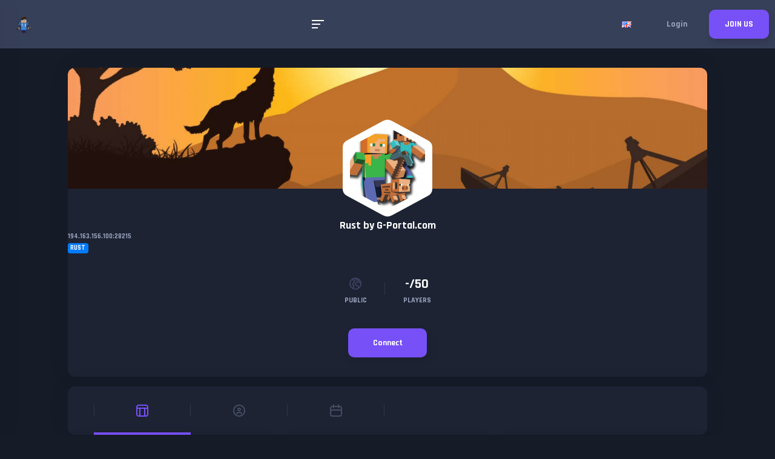

--- FILE ---
content_type: text/html; charset=UTF-8
request_url: https://gameserver.community/rust-server/74314-rust-by-g-portal-com-149
body_size: 8124
content:
<!DOCTYPE html>
<html lang="en">
    <head>
        
        <meta charset="UTF-8">
        <meta name="viewport" content="width=device-width, initial-scale=1, shrink-to-fit=no">

        <title>Rust by G-Portal.com - 194.163.156.100:28215</title>

        <meta name="description" content="Discover and play on the Rust server (RUST). Willkommen auf unserem Server hosted by G-Portal.com" />

        <meta property="fb:admins" content="715004862" />
        <meta name="og:title" content="Rust by G-Portal.com - 194.163.156.100:28215" />
        <meta name="og:description" content="Discover and play on the Rust server (RUST). Willkommen auf unserem Server hosted by G-Portal.com" />
        <meta property="og:image" content="https://gameserver.community/assets/build/img/cover/rust/6.jpg?w=600&h=330&fit=crop&fm=pjpg&s=c927eff5d02755ae4af4c54525fc2ad2" />

        <meta name="twitter:site" content="@FindGameServer">
        <meta name="twitter:title" content="Rust by G-Portal.com - 194.163.156.100:28215" />
        <meta name="twitter:card" content="summary_large_image" />
        <meta name="twitter:description" content="Discover and play on the Rust server (RUST). Willkommen auf unserem Server hosted by G-Portal.com">
        <meta property="twitter:image" content="https://gameserver.community/assets/build/img/cover/rust/5.jpg?w=600&h=330&fit=crop&fm=pjpg&s=a175ecc5e67f62ef6df8bab5ff104c03" />

        <link rel="alternate" href="https://gameserver.community/fr/serveur-rust/74314-rust-by-g-portal-com-149" hreflang="fr" />

                    <link rel="alternate" href="https://gameserver.community/rust-server/74314-rust-by-g-portal-com-149" hreflang="en" />
            <link rel="alternate" href="https://gameserver.community/rust-server/74314-rust-by-g-portal-com-149" hreflang="x-default" />
        
        <meta name="robots" content="index, follow" />

        <meta property="og:url" content="https://gameserver.community/rust-server/74314-rust-by-g-portal-com-149" />
        <meta name="twitter:url" content="https://gameserver.community/rust-server/74314-rust-by-g-portal-com-149" />

        <link rel="icon" href="/build/img/favicon.png">

        <meta name="google-site-verification" content="zwiASRtcvUdxp0H_uLXUS4MfM3sLdG11ayxAu4ICqyA" />

        
                    <link rel="stylesheet" href="/build/1.0719c743.css" integrity="sha384-T7MPFM5J+jUTpVZiKd1DSK2QNeKOl0o2eXnjGvHH5QDBGZm1oEsp2bkg57sinbkH"><link rel="stylesheet" href="/build/app.a4c868bd.css" integrity="sha384-gTzm51c9g3E+iW6/uWsUh6pTuQBw14SC71uFekHaeYdqCupn5ucHD9VcbCrr6vej">
        
                    <!-- Global site tag (gtag.js) - Google Analytics -->
            <script async src="https://www.googletagmanager.com/gtag/js?id=UA-134289462-1"></script>
            <script>
                window.dataLayer = window.dataLayer || [];
                function gtag(){dataLayer.push(arguments);}
                gtag('js', new Date());

                gtag('config', 'UA-134289462-1');
            </script>
            </head>

    <body     data-server-id="74314"

    
    >
        

<header class="header logged-out">
    <!-- HEADER ACTIONS -->
    <div class="header-actions">
        <!-- HEADER BRAND -->
        <div class="header-brand">
            <!-- LOGO -->
            <div class="logo">
                <a href="/">
                    <svg class="icon-logo-vikinger small">
                        <use xlink:href="#svg-logo-vikinger"></use>
                    </svg>
                </a>
            </div>
            <!-- /LOGO -->

            <!-- HEADER BRAND TEXT -->
            <a class="header-brand-text" href="/">
                <abbr title="Game Server">GS</abbr> <span class="blue">Community</span>
            </a>
            <!-- /HEADER BRAND TEXT -->
        </div>
        <!-- /HEADER BRAND -->
    </div>
    <!-- /HEADER ACTIONS -->

    <!-- HEADER ACTIONS -->
    <div class="header-actions">
        <!-- MOBILEMENU TRIGGER -->
        <div class="mobilemenu-trigger navigation-widget-mobile-trigger">
            <div class="burger-icon inverted">
                <div class="burger-icon-bar"></div>
                <div class="burger-icon-bar"></div>
                <div class="burger-icon-bar"></div>
            </div>
        </div>
        <!-- /MOBILEMENU TRIGGER -->

        <!-- NAVIGATION -->
        <nav class="navigation">
            <!-- MENU MAIN -->
            <ul class="menu-main">
                <li class="menu-main-item">
                    <a class="menu-main-item-link" href="/">Home</a>
                </li>

                <li class="menu-main-item">
                    <p class="menu-main-item-link">
                        Find Game Server
                    </p>

                    <ul class="menu-main">
                                                    <li class="menu-main-item">
                                <a class="menu-main-item-link" href="/ark-server">
                                    ARK Server
                                </a>
                            </li>
                                                    <li class="menu-main-item">
                                <a class="menu-main-item-link" href="/cs2-server">
                                    Counter-Strike 2 Server
                                </a>
                            </li>
                                                    <li class="menu-main-item">
                                <a class="menu-main-item-link" href="/gmod-server">
                                    GMod Server
                                </a>
                            </li>
                                                    <li class="menu-main-item">
                                <a class="menu-main-item-link" href="/hytale-server">
                                    Hytale Server
                                </a>
                            </li>
                                                    <li class="menu-main-item">
                                <a class="menu-main-item-link" href="/minecraft-server">
                                    Minecraft Server
                                </a>
                            </li>
                                                    <li class="menu-main-item">
                                <a class="menu-main-item-link" href="/rust-server">
                                    Rust Server
                                </a>
                            </li>
                                                    <li class="menu-main-item">
                                <a class="menu-main-item-link" href="/valheim-server">
                                    Valheim Server
                                </a>
                            </li>
                                            </ul>
                </li>

                <li class="menu-main-item">
                    <p class="menu-main-item-link">
                        Add Game Server
                    </p>

                    <ul class="menu-main">
                                                    <li class="menu-main-item">
                                <a class="menu-main-item-link" rel="nofollow" href="/ark-server/join">
                                    ARK Server
                                 </a>
                            </li>
                                                    <li class="menu-main-item">
                                <a class="menu-main-item-link" rel="nofollow" href="/cs2-server/join">
                                    Counter-Strike 2 Server
                                 </a>
                            </li>
                                                    <li class="menu-main-item">
                                <a class="menu-main-item-link" rel="nofollow" href="/gmod-server/join">
                                    GMod Server
                                 </a>
                            </li>
                                                    <li class="menu-main-item">
                                <a class="menu-main-item-link" rel="nofollow" href="/hytale-server/join">
                                    Hytale Server
                                 </a>
                            </li>
                                                    <li class="menu-main-item">
                                <a class="menu-main-item-link" rel="nofollow" href="/minecraft-server/join">
                                    Minecraft Server
                                 </a>
                            </li>
                                                    <li class="menu-main-item">
                                <a class="menu-main-item-link" rel="nofollow" href="/rust-server/join">
                                    Rust Server
                                 </a>
                            </li>
                                                    <li class="menu-main-item">
                                <a class="menu-main-item-link" rel="nofollow" href="/valheim-server/join">
                                    Valheim Server
                                 </a>
                            </li>
                                            </ul>
                </li>


                <li class="menu-main-item">
                    <p class="menu-main-item-link">
                        Minecraft
                    </p>

                    <ul class="menu-main">
                                            <li class="menu-main-item">
                            <a class="menu-main-item-link" href="https://mtxserv.com/minecraft-server/versions">
                                Minecraft Versions
                            </a>
                        </li>     
                        <li class="menu-main-item">
                            <a class="menu-main-item-link" href="https://mtxserv.com/minecraft-server/modpacks">
                                Minecraft Modpacks
                            </a>
                        </li>
                        <li class="menu-main-item">
                            <a class="menu-main-item-link" href="https://mtxserv.com/minecraft-server">
                                Minecraft Server Hosting
                            </a>
                        </li>    
                        <li class="menu-main-item">
                            <a class="menu-main-item-link" href="https://mtxserv.com/vps/game-vps">
                                Game VPS Hosting
                            </a>
                        </li>
                        <li class="menu-main-item">
                            <a class="menu-main-item-link" href="https://mtxserv.com/vps/windows-vps">
                                Windows VPS
                            </a>
                        </li>
                        <li class="menu-main-item">
                            <a class="menu-main-item-link" href="https://top-games.net/minecraft">
                                Best Minecraft Server
                            </a>
                        </li>         
                                        </ul>
                </li>

				<li class="menu-main-item">
                    <a class="menu-main-item-link" href="https://findtogame.com">
                        Get a FREE game !
                    </a>
                </li>
            </ul>
        </nav>
    </div>

            <div class="header-actions">
                            <!-- ACTION ITEM WRAP -->
                <div class="action-item-wrap">
                    <!-- ACTION ITEM -->
                    <div class="action-item dark header-settings-dropdown-trigger">
                        <img class="action-item-icon" src="/build/img/lang/en.png" alt="Translate in %language%" />
                    </div>
                    <!-- /ACTION ITEM -->

                    <!-- DROPDOWN NAVIGATION -->
                    <div class="dropdown-navigation header-settings-dropdown">
                        <p class="dropdown-navigation-category">Translate In</p>

                        
                                                                                                                
                            <a class="dropdown-navigation-link" href="/rust-server/74314-rust-by-g-portal-com-149">
                                <img src="/build/img/lang/en.png" alt="Translate in %language%" />
                                English
                            </a>
                                                                                                                
                            <a class="dropdown-navigation-link" href="/fr/serveur-rust/74314-rust-by-g-portal-com-149">
                                <img src="/build/img/lang/fr.png" alt="Translate in %language%" />
                                Français
                            </a>
                                            </div>
                    <!-- /DROPDOWN NAVIGATION -->
                </div>
                <!-- /ACTION ITEM WRAP -->
            
            <a class="register-button button void no-shadow"  href="/login">Login</a>
            <a class="register-button button secondary no-shadow"  href="/register">JOIN US</a>
        </div>
    </header>


                    
<div class="page-loader">
    <div class="page-loader-decoration">
        <svg class="icon-logo-vikinger small">
            <use xlink:href="#svg-logo-vikinger"></use>
        </svg>
    </div>

    <div class="page-loader-info">
        <p class="page-loader-info-title">GameServer.<span class="blue">Community</span></p>

        <p class="page-loader-info-text">Loading...</p>
    </div>

    <div class="page-loader-indicator loader-bars">
        <div class="loader-bar"></div>
        <div class="loader-bar"></div>
        <div class="loader-bar"></div>
        <div class="loader-bar"></div>
        <div class="loader-bar"></div>
        <div class="loader-bar"></div>
        <div class="loader-bar"></div>
        <div class="loader-bar"></div>
    </div>
</div>

            

<!-- NAVIGATION WIDGET -->
<nav id="navigation-widget-mobile" class="navigation-widget navigation-widget-mobile sidebar left hidden" data-simplebar>
    <!-- NAVIGATION WIDGET CLOSE BUTTON -->
    <div class="navigation-widget-close-button">
        <svg class="navigation-widget-close-button-icon icon-back-arrow">
            <use xlink:href="#svg-back-arrow"></use>
        </svg>
    </div>
    <!-- /NAVIGATION WIDGET CLOSE BUTTON -->

    <!-- NAVIGATION WIDGET INFO WRAP -->
    <div class="navigation-widget-info-wrap">
        <!-- NAVIGATION WIDGET INFO -->
        <div class="navigation-widget-info">
                </div>
    <!-- /NAVIGATION WIDGET INFO WRAP -->

    <!-- NAVIGATION WIDGET SECTION TITLE -->
    <p class="navigation-widget-section-title">Main Links</p>
    <!-- /NAVIGATION WIDGET SECTION TITLE -->

    <a class="navigation-widget-section-link" href="/">Home</a>
            <a class="navigation-widget-section-link" href="/register">Join Us</a>
    
    <a class="navigation-widget-section-link" rel="nofollow" href="/contact-us">Contact Us</a>

    <p class="navigation-widget-section-title">Find Game Server</p>
            <a class="navigation-widget-section-link" href="/ark-server">ARK Server</a>
            <a class="navigation-widget-section-link" href="/cs2-server">Counter-Strike 2 Server</a>
            <a class="navigation-widget-section-link" href="/gmod-server">GMod Server</a>
            <a class="navigation-widget-section-link" href="/hytale-server">Hytale Server</a>
            <a class="navigation-widget-section-link" href="/minecraft-server">Minecraft Server</a>
            <a class="navigation-widget-section-link" href="/rust-server">Rust Server</a>
            <a class="navigation-widget-section-link" href="/valheim-server">Valheim Server</a>
    
    <p class="navigation-widget-section-title">Add Game Server</p>
            <a class="navigation-widget-section-link" rel="nofollow" href="/ark-server/join">ARK Server</a>
            <a class="navigation-widget-section-link" rel="nofollow" href="/cs2-server/join">Counter-Strike 2 Server</a>
            <a class="navigation-widget-section-link" rel="nofollow" href="/gmod-server/join">GMod Server</a>
            <a class="navigation-widget-section-link" rel="nofollow" href="/hytale-server/join">Hytale Server</a>
            <a class="navigation-widget-section-link" rel="nofollow" href="/minecraft-server/join">Minecraft Server</a>
            <a class="navigation-widget-section-link" rel="nofollow" href="/rust-server/join">Rust Server</a>
            <a class="navigation-widget-section-link" rel="nofollow" href="/valheim-server/join">Valheim Server</a>
    </nav>

            <div class="content-grid">
                                
                    <!-- PROFILE HEADER -->
    <div class="profile-header v2">
        <!-- PROFILE HEADER COVER -->
        <figure class="profile-header-cover liquid">
            <img src="https://gameserver.community/assets/build/img/cover/rust/1.jpg?w=1200&h=300&fit=crop&fm=pjpg&s=15e123baf424d0e9be6a3a55a2dc7c1d" alt="Rust by G-Portal.com" />
        </figure>
        <!-- /PROFILE HEADER COVER -->

        <!-- PROFILE HEADER INFO -->
        <div class="profile-header-info">
            <!-- USER SHORT DESCRIPTION -->
            <div class="user-short-description tiny">
                <!-- USER SHORT DESCRIPTION AVATAR -->
                <a class="user-short-description-avatar user-avatar big no-stats" href="/rust-server/74314-rust-by-g-portal-com-149">
                    <!-- USER AVATAR BORDER -->
                    <div class="user-avatar-border">
                        <!-- HEXAGON -->
                        <div class="hexagon-148-164"></div>
                        <!-- /HEXAGON -->
                    </div>
                    <!-- /USER AVATAR BORDER -->

                    <!-- USER AVATAR CONTENT -->
                    <div class="user-avatar-content">
                        <!-- HEXAGON -->
                        <div class="hexagon-image-124-136" data-src="https://gameserver.community/assets/build/img/avatar/minecraft/17.png?w=136&h=136&fit=crop&fm=png&s=73886e441e2f87eabdf69c2b52375418"></div>
                        <!-- /HEXAGON -->
                    </div>
                    <!-- /USER AVATAR CONTENT -->
                </a>
                <!-- /USER SHORT DESCRIPTION AVATAR -->

                <!-- USER SHORT DESCRIPTION AVATAR -->
                <a class="user-short-description-avatar user-short-description-avatar-mobile user-avatar medium no-stats" href="/rust-server/74314-rust-by-g-portal-com-149">
                    <!-- USER AVATAR BORDER -->
                    <div class="user-avatar-border">
                        <!-- HEXAGON -->
                        <div class="hexagon-120-130"></div>
                        <!-- /HEXAGON -->
                    </div>
                    <!-- /USER AVATAR BORDER -->

                    <!-- USER AVATAR CONTENT -->
                    <div class="user-avatar-content">
                        <!-- HEXAGON -->
                        <div class="hexagon-image-100-110" data-src="https://gameserver.community/assets/build/img/avatar/minecraft/13.png?w=110&h=110&fit=crop&fm=png&s=a316b4958cc4b41165c166ead3091666"></div>
                        <!-- /HEXAGON -->
                    </div>
                    <!-- /USER AVATAR CONTENT -->
                </a>
                <!-- /USER SHORT DESCRIPTION AVATAR -->

                                    <h1 class="user-short-description-title">
                        <a href="/rust-server/74314-rust-by-g-portal-com-149" title="Rust by G-Portal.com">Rust by G-Portal.com</a>
                    </h1>
                
                <p>
                    <a class="user-short-description-text" target="_blank" href="steam://connect/194.163.156.100:28215/">194.163.156.100:28215</a>
                </p>

                <p class="mt-1">
                    <span class="badge badge-primary user-short-description-text text-light mt-0">Rust</span>
                                    </p>
            </div>
            <!-- /USER SHORT DESCRIPTION -->

            <!-- USER STATS -->
            <div class="user-stats">
                
                <div class="user-stat big">
                    <div class="user-stat-icon">
                                                    <svg class="icon-public">
                                <use xlink:href="#svg-public"></use>
                            </svg>
                                            </div>

                    <p class="user-stat-text">public</p>
                </div>

                
                <div class="user-stat big">
                    <p class="user-stat-title">-/50</p>
                    <p class="user-stat-text">players</p>
                </div>
            </div>

            <div class="profile-header-info-actions">
                <a class="profile-header-info-action button secondary" style="width: 130px;" target="_blank" href="steam://connect/194.163.156.100:28215/">
                    Connect
                </a>
            </div>
        </div>
        <!-- /PROFILE HEADER INFO -->
    </div>
    <!-- /PROFILE HEADER -->

    <!-- SECTION NAVIGATION -->
    <nav class="section-navigation">
        <!-- SECTION MENU -->
        <div id="section-navigation-medium-slider" class="section-menu secondary">
            <!-- SECTION MENU ITEM -->
            <a class="section-menu-item active" href="/rust-server/74314-rust-by-g-portal-com-149">
                <!-- SECTION MENU ITEM ICON -->
                <svg class="section-menu-item-icon icon-timeline">
                    <use xlink:href="#svg-timeline"></use>
                </svg>
                <!-- /SECTION MENU ITEM ICON -->

                <!-- SECTION MENU ITEM TEXT -->
                <p class="section-menu-item-text">Timeline</p>
                <!-- /SECTION MENU ITEM TEXT -->
            </a>
            <!-- /SECTION MENU ITEM -->

            <!-- SECTION MENU ITEM -->
            <a class="section-menu-item " href="/rust-server/74314-rust-by-g-portal-com-149/about">
                <!-- SECTION MENU ITEM ICON -->
                <svg class="section-menu-item-icon icon-profile">
                    <use xlink:href="#svg-profile"></use>
                </svg>
                <!-- /SECTION MENU ITEM ICON -->

                <!-- SECTION MENU ITEM TEXT -->
                <p class="section-menu-item-text">About</p>
                <!-- /SECTION MENU ITEM TEXT -->
            </a>
            <!-- /SECTION MENU ITEM -->

            <!-- SECTION MENU ITEM -->
            <a class="section-menu-item " href="/rust-server/74314-rust-by-g-portal-com-149/events">
                <!-- SECTION MENU ITEM ICON -->
                <svg class="section-menu-item-icon icon-events">
                    <use xlink:href="#svg-events"></use>
                </svg>
                <!-- /SECTION MENU ITEM ICON -->

                <!-- SECTION MENU ITEM TEXT -->
                <p class="section-menu-item-text">Event</p>
                <!-- /SECTION MENU ITEM TEXT -->
            </a>
            <!-- /SECTION MENU ITEM -->

                    </div>
        <!-- /SECTION MENU -->

        <!-- SLIDER CONTROLS -->
        <div id="section-navigation-medium-slider-controls" class="slider-controls">
            <!-- SLIDER CONTROL -->
            <div class="slider-control left">
                <!-- SLIDER CONTROL ICON -->
                <svg class="slider-control-icon icon-small-arrow">
                    <use xlink:href="#svg-small-arrow"></use>
                </svg>
                <!-- /SLIDER CONTROL ICON -->
            </div>
            <!-- /SLIDER CONTROL -->

            <!-- SLIDER CONTROL -->
            <div class="slider-control right">
                <!-- SLIDER CONTROL ICON -->
                <svg class="slider-control-icon icon-small-arrow">
                    <use xlink:href="#svg-small-arrow"></use>
                </svg>
                <!-- /SLIDER CONTROL ICON -->
            </div>
            <!-- /SLIDER CONTROL -->
        </div>
        <!-- /SLIDER CONTROLS -->
    </nav>
    <!-- /SECTION NAVIGATION -->

    
        <!-- GRID -->
    <div class="grid grid-3-6-3">
        <!-- GRID COLUMN -->
        <div class="grid-column">
            
            <!-- WIDGET BOX -->
            <div class="widget-box">
                
                <!-- WIDGET BOX TITLE -->
                <p class="widget-box-title">Server Info</p>
                <!-- /WIDGET BOX TITLE -->

                <!-- WIDGET BOX CONTENT -->
                <div class="widget-box-content">
                    <p class="paragraph">
                        Willkommen auf unserem Server hosted by G-Portal.com
                    </p>

                    <!-- INFORMATION LINE LIST -->
                    <div class="information-line-list">
                        <!-- INFORMATION LINE -->
                        <div class="information-line">
                            <p class="information-line-title">Game</p>

                            <p class="information-line-text">
                                Rust

                                                            </p>
                        </div>
                        <!-- /INFORMATION LINE -->

                        <!-- INFORMATION LINE -->
                        <div class="information-line">
                            <!-- INFORMATION LINE TITLE -->
                            <p class="information-line-title">Type</p>
                            <!-- /INFORMATION LINE TITLE -->

                            <!-- INFORMATION LINE TEXT -->
                            <p class="information-line-text">
                                Public
                            </p>
                            <!-- /INFORMATION LINE TEXT -->
                        </div>
                        <!-- /INFORMATION LINE -->

                                                    <!-- INFORMATION LINE -->
                            <div class="information-line">
                                <!-- INFORMATION LINE TITLE -->
                                <p class="information-line-title">Language</p>
                                <!-- /INFORMATION LINE TITLE -->

                                <!-- INFORMATION LINE TEXT -->
                                <p class="information-line-text">English</p>
                                <!-- /INFORMATION LINE TEXT -->
                            </div>
                            <!-- /INFORMATION LINE -->
                        
                        
                        <!-- INFORMATION LINE -->
                        <div class="information-line">
                            <!-- INFORMATION LINE TITLE -->
                            <p class="information-line-title">Joined</p>
                            <!-- /INFORMATION LINE TITLE -->

                            <!-- INFORMATION LINE TEXT -->
                            <p class="information-line-text">Nov 22, 2021</p>
                            <!-- /INFORMATION LINE TEXT -->
                        </div>
                        <!-- /INFORMATION LINE -->

                                            </div>
                    <!-- /INFORMATION LINE LIST -->

                                                        </div>
                <!-- /WIDGET BOX CONTENT -->
            </div>
            <!-- /WIDGET BOX -->
            
                                <div style="text-align: center;">
                    <a href="https://mtxserv.com/rust-server" title="rust Server Hosting">
                        <img width="100%" class="rounded" src="/build/img/gs/rust_en.png" alt="rust Server Hosting">
                    </a>
                </div>
                
                    </div>
        <!-- /GRID COLUMN -->

        <!-- GRID COLUMN -->
        <div class="grid-column">
                    
                <div class="grid grid-half">
        <!-- STATS DECORATION -->
        <div class="stats-decoration v2 secondary">
            <p class="stats-decoration-title">123</p>
            <p class="stats-decoration-subtitle">Profile Views</p>
            <p class="stats-decoration-text">This month</p>
        </div>
        <!-- /STATS DECORATION -->

        <!-- STATS DECORATION -->
        <div class="stats-decoration v2 primary">
            <p class="stats-decoration-title">0</p>
            <a href="/rust-server/74314-rust-by-g-portal-com-149/events" class="stats-decoration-subtitle">Event</a>
            <p class="stats-decoration-text">This month</p>
        </div>
        <!-- /STATS DECORATION -->
    </div>

    
            
<div class="widget-box no-padding timeline-item">
    <a name="post-74338"></a>
    
    <!-- WIDGET BOX STATUS -->
    <div class="widget-box-status">
        <!-- WIDGET BOX STATUS CONTENT -->
        <div class="widget-box-status-content pb-3">
            <!-- USER STATUS -->
            <div class="user-status">
                <!-- USER STATUS AVATAR -->
                <a class="user-status-avatar" href="/u/findgameserver">
                    <!-- USER AVATAR -->
                    <div class="user-avatar small no-outline">
                        <!-- USER AVATAR CONTENT -->
                        <div class="user-avatar-content">
                            <!-- HEXAGON -->
                            <div class="hexagon-image-30-32" data-src="/assets/i/aHR0cHM6Ly9wYnMudHdpbWcuY29tL3Byb2ZpbGVfaW1hZ2VzLzEwOTM0ODYzNjUzMzE5MzkzMjgvdEFmVEVwUzBfbm9ybWFsLnBuZw==?w=32&h=32&fit=crop&fm=png&s=3c4c9ba42d072711479133ee74fae454"></div>
                            <!-- /HEXAGON -->
                        </div>
                        <!-- /USER AVATAR CONTENT -->

                        <!-- USER AVATAR PROGRESS -->
                        <div class="user-avatar-progress">
                            <!-- HEXAGON -->
                            <div class="hexagon-progress-40-44"></div>
                            <!-- /HEXAGON -->
                        </div>
                        <!-- /USER AVATAR PROGRESS -->

                        <!-- USER AVATAR PROGRESS BORDER -->
                        <div class="user-avatar-progress-border">
                            <div class="hexagon-border-40-44"></div>
                        </div>
                        <!-- /USER AVATAR PROGRESS BORDER -->
                    </div>
                    <!-- /USER AVATAR -->
                </a>
                <!-- /USER STATUS AVATAR -->

                <p class="user-status-title medium"><a class="bold" href="/u/findgameserver">FindGameServer</a></p>
                <p class="user-status-text small">Mon, 22 Nov 2021 12:01:13 +0100</p>
            </div>
            <!-- /USER STATUS -->

            <div class="widget-box-status-text">
                Rust by <a href="http://G-Portal.com" rel="nofollow" target="_blank" >G-Portal.com</a>
            </div>

                            <a class="video-status small" href="https://gameserver.community/rust-server/74314-rust-by-g-portal-com-149" target="_blank" rel="nofollow external">
                                            <figure class="video-status-image liquid" style="background: url(https://gameserver.community/assets/build/img/cover/rust/5.jpg?w=600&amp;h=330&amp;fit=crop&amp;fm=pjpg&amp;s=a175ecc5e67f62ef6df8bab5ff104c03) center center / cover no-repeat;">
                            <img src="https://gameserver.community/assets/build/img/cover/rust/5.jpg?w=600&amp;h=330&amp;fit=crop&amp;fm=pjpg&amp;s=a175ecc5e67f62ef6df8bab5ff104c03" alt="Rust by G-Portal.com - 194.163.156.100:28215">
                        </figure>

                        <img class="video-status-image mobile" src="https://gameserver.community/assets/build/img/cover/rust/5.jpg?w=600&amp;h=330&amp;fit=crop&amp;fm=pjpg&amp;s=a175ecc5e67f62ef6df8bab5ff104c03" />
                    
                    <div class="video-status-info" >
                                                    <p class="video-status-title mt-0"><span class="bold">Rust by G-Portal.com - 194.163.156.100:28215</span></p>
                        
                                                    <p class="video-status-text">Discover and play on the Rust server (RUST). Willkommen auf unserem Server hosted by G-Portal.com</p>
                        
                                            </div>
                </a>
            
            
<div class="content-actions content-actions-74338">
    <!-- CONTENT ACTION -->
    <div class="content-action">
        <!-- META LINE -->
        <div class="meta-line">
                        <!-- META LINE LIST -->
            <div class="meta-line-list reaction-item-list">
                            </div>

                            <p class="meta-line-text">0 Reaction</p>
                    </div>
    </div>

    <div class="content-action">
        <div class="meta-line">
            <p class="meta-line-link disqus-comment-count" data-disqus-identifier="post-74338" data-toggle="modal" data-target="#eventViewModal" data-event-url="/rust-server/74314-rust-by-g-portal-com-149/comments/post-74338">0 Comment</p>
        </div>
    </div>
</div>
        </div>
        <!-- /WIDGET BOX STATUS CONTENT -->
    </div>
    <!-- /WIDGET BOX STATUS -->

    <!-- POST OPTIONS -->
    <div class="post-options">
        <!-- POST OPTION WRAP -->
        <div class="post-option-wrap">
            <!-- POST OPTION -->
            <div class="post-option reaction-options-dropdown-trigger">
                <!-- POST OPTION ICON -->
                <svg class="post-option-icon icon-thumbs-up">
                    <use xlink:href="#svg-thumbs-up"></use>
                </svg>
                <!-- /POST OPTION ICON -->

                <p class="post-option-text">React!</p>
            </div>
            <!-- /POST OPTION -->

            <div class="reaction-options reaction-options-dropdown">
                                    <div class="reaction-option text-tooltip-tft" data-title="Like">
                        <a data-reaction-target="/reactions/1/post-74338"><img class="reaction-option-image" src="/build/img/reaction/like.png" alt="Like"></a>
                    </div>
                                    <div class="reaction-option text-tooltip-tft" data-title="Love">
                        <a data-reaction-target="/reactions/2/post-74338"><img class="reaction-option-image" src="/build/img/reaction/love.png" alt="Love"></a>
                    </div>
                                    <div class="reaction-option text-tooltip-tft" data-title="Dislike">
                        <a data-reaction-target="/reactions/3/post-74338"><img class="reaction-option-image" src="/build/img/reaction/dislike.png" alt="Dislike"></a>
                    </div>
                                    <div class="reaction-option text-tooltip-tft" data-title="Happy">
                        <a data-reaction-target="/reactions/4/post-74338"><img class="reaction-option-image" src="/build/img/reaction/happy.png" alt="Happy"></a>
                    </div>
                                    <div class="reaction-option text-tooltip-tft" data-title="Funny">
                        <a data-reaction-target="/reactions/5/post-74338"><img class="reaction-option-image" src="/build/img/reaction/funny.png" alt="Funny"></a>
                    </div>
                                    <div class="reaction-option text-tooltip-tft" data-title="Wow">
                        <a data-reaction-target="/reactions/6/post-74338"><img class="reaction-option-image" src="/build/img/reaction/wow.png" alt="Wow"></a>
                    </div>
                                    <div class="reaction-option text-tooltip-tft" data-title="Angry">
                        <a data-reaction-target="/reactions/7/post-74338"><img class="reaction-option-image" src="/build/img/reaction/angry.png" alt="Angry"></a>
                    </div>
                                    <div class="reaction-option text-tooltip-tft" data-title="Sad">
                        <a data-reaction-target="/reactions/8/post-74338"><img class="reaction-option-image" src="/build/img/reaction/sad.png" alt="Sad"></a>
                    </div>
                            </div>
        </div>
        <!-- /POST OPTION WRAP -->

        <!-- POST OPTION -->
        <div class="post-option"  data-toggle="modal" data-target="#eventViewModal" data-event-url="/rust-server/74314-rust-by-g-portal-com-149/comments/post-74338">
            <!-- POST OPTION ICON -->
            <svg class="post-option-icon icon-comment">
                <use xlink:href="#svg-comment"></use>
            </svg>
            <!-- /POST OPTION ICON -->

            <!-- POST OPTION TEXT -->
            <p class="post-option-text">Comment!</p>
            <!-- /POST OPTION TEXT -->
        </div>
        <!-- /POST OPTION -->

        <!-- POST OPTION WRAP -->
        <div class="post-option-wrap">
            <!-- POST OPTION -->
            <div class="post-option share-options-dropdown-trigger">
                <!-- POST OPTION ICON -->
                <svg class="post-option-icon icon-share">
                    <use xlink:href="#svg-share"></use>
                </svg>
                <!-- /POST OPTION ICON -->

                <!-- POST OPTION TEXT -->
                <p class="post-option-text">Share</p>
                <!-- /POST OPTION TEXT -->
            </div>
            <!-- /POST OPTION -->

            <!-- REACTION OPTIONS -->
            <div class="reaction-options share-options-dropdown" style="padding-left: 30px; padding-right: 30px; margin-left: 25px;">
                                                <a href="https://twitter.com/share?ref_src=twsrc%5Etfw" class="twitter-share-button" data-size="large" data-text="Rust by G-Portal.com" data-url="https://gameserver.community/rust-server/74314-rust-by-g-portal-com-149#post-74338" data-hashtags="rust">Tweet</a>
            </div>
            <!-- /REACTION OPTIONS -->
        </div>
        <!-- /POST OPTION WRAP -->
    </div>
    <!-- /POST OPTIONS -->
</div>
<!-- /WIDGET BOX -->

    
    <div id="disqus-fake-container" style="display: none;">
        <div id="disqus_thread"></div>
    </div>
        </div>
        <!-- /GRID COLUMN -->

        <!-- GRID COLUMN -->
        <div class="grid-column">
            
            <!-- WIDGET BOX -->
            <div class="widget-box">
                
                <p class="widget-box-title">Server Rules</p>

                <div class="widget-box-content">
                    <ol class="ordered-item-list">
                                                    <li class="ordered-item">
                                <p class="ordered-item-bullet">01-</p>
                                <p class="ordered-item-text">Be positive! Respect and help others</p>
                            </li>
                                                    <li class="ordered-item">
                                <p class="ordered-item-bullet">02-</p>
                                <p class="ordered-item-text">No insults, aggravations or any other bad language</p>
                            </li>
                                                    <li class="ordered-item">
                                <p class="ordered-item-bullet">03-</p>
                                <p class="ordered-item-text">Avoid political or religious discussions</p>
                            </li>
                                                    <li class="ordered-item">
                                <p class="ordered-item-bullet">04-</p>
                                <p class="ordered-item-text">No self promotions</p>
                            </li>
                                                    <li class="ordered-item">
                                <p class="ordered-item-bullet">05-</p>
                                <p class="ordered-item-text">No spamming</p>
                            </li>
                                            </ol>
                </div>
            </div>

            
                                    <div class="widget-box">
                <p class="widget-box-title">Server Network</p>

                <div class="widget-box-content">
                    <div class="user-status-list">
                                                    <div class="user-status">
                                <a class="user-status-avatar" href="/gmod-server/76351-new-gmod-server-485">
                                    <div class="user-avatar small no-outline">
                                        <div class="user-avatar-content">
                                            <div class="hexagon-image-30-32" data-src="https://gameserver.community/assets/build/img/avatar/minecraft/19.png?w=32&h=32&fit=crop&fm=png&s=65e05ec9d71914ce08e5b427129159b7"></div>
                                        </div>

                                        <div class="user-avatar-progress">
                                            <div class="hexagon-progress-40-44"></div>
                                        </div>
                                    </div>
                                </a>

                                <p class="user-status-title"><a class="bold" href="/gmod-server/76351-new-gmod-server-485">New Gmod Server</a></p>
                                <p class="user-status-text small"><span class="badge badge-primary">GMod</span></p>
                            </div>
                                                    <div class="user-status">
                                <a class="user-status-avatar" href="/gmod-server/76350-fr-vlife-rp-v3-veerdose-economie-realiste">
                                    <div class="user-avatar small no-outline">
                                        <div class="user-avatar-content">
                                            <div class="hexagon-image-30-32" data-src="https://gameserver.community/assets/build/img/avatar/minecraft/5.png?w=32&h=32&fit=crop&fm=png&s=78f5e287f57cc4e9406e852d97a8ab70"></div>
                                        </div>

                                        <div class="user-avatar-progress">
                                            <div class="hexagon-progress-40-44"></div>
                                        </div>
                                    </div>
                                </a>

                                <p class="user-status-title"><a class="bold" href="/gmod-server/76350-fr-vlife-rp-v3-veerdose-economie-realiste">[FR]👑 VLife RP V3💎VeerDosE ECONOMIE REALISTE !🧨</a></p>
                                <p class="user-status-text small"><span class="badge badge-primary">GMod</span></p>
                            </div>
                                                    <div class="user-status">
                                <a class="user-status-avatar" href="/gmod-server/76349-esp-xekro-servers-actualizacion-navidena-v3-43">
                                    <div class="user-avatar small no-outline">
                                        <div class="user-avatar-content">
                                            <div class="hexagon-image-30-32" data-src="https://gameserver.community/assets/build/img/avatar/minecraft/20.png?w=32&h=32&fit=crop&fm=png&s=ca5023137c5f8a9815b11fd0bd31eda6"></div>
                                        </div>

                                        <div class="user-avatar-progress">
                                            <div class="hexagon-progress-40-44"></div>
                                        </div>
                                    </div>
                                </a>

                                <p class="user-status-title"><a class="bold" href="/gmod-server/76349-esp-xekro-servers-actualizacion-navidena-v3-43">★[ESP] XEKRO Servers | ¡ACTUALIZACION NAVIDEÑA! - v3.43</a></p>
                                <p class="user-status-text small"><span class="badge badge-primary">GMod</span></p>
                            </div>
                                                    <div class="user-status">
                                <a class="user-status-avatar" href="/gmod-server/76348-new-gmod-server-484">
                                    <div class="user-avatar small no-outline">
                                        <div class="user-avatar-content">
                                            <div class="hexagon-image-30-32" data-src="https://gameserver.community/assets/build/img/avatar/minecraft/18.png?w=32&h=32&fit=crop&fm=png&s=28702b4cdece6dd3839e3e78243c574b"></div>
                                        </div>

                                        <div class="user-avatar-progress">
                                            <div class="hexagon-progress-40-44"></div>
                                        </div>
                                    </div>
                                </a>

                                <p class="user-status-title"><a class="bold" href="/gmod-server/76348-new-gmod-server-484">New Gmod Server</a></p>
                                <p class="user-status-text small"><span class="badge badge-primary">GMod</span></p>
                            </div>
                                                    <div class="user-status">
                                <a class="user-status-avatar" href="/gmod-server/76347-fr-clonewars-cosmos-seriousrp-phase-ii-la-grande-armee-1">
                                    <div class="user-avatar small no-outline">
                                        <div class="user-avatar-content">
                                            <div class="hexagon-image-30-32" data-src="https://gameserver.community/assets/build/img/avatar/user/15.png?w=32&h=32&fit=crop&fm=png&s=81db7006ef5227b052004c7e8013f263"></div>
                                        </div>

                                        <div class="user-avatar-progress">
                                            <div class="hexagon-progress-40-44"></div>
                                        </div>
                                    </div>
                                </a>

                                <p class="user-status-title"><a class="bold" href="/gmod-server/76347-fr-clonewars-cosmos-seriousrp-phase-ii-la-grande-armee-1">►[FR]⚡ CloneWars Cosmos ⭐|SeriousRP|PHASE II|La Grande Armée !</a></p>
                                <p class="user-status-text small"><span class="badge badge-primary">GMod</span></p>
                            </div>
                                                    <div class="user-status">
                                <a class="user-status-avatar" href="/gmod-server/76346-dothefunny-com-official-minigames">
                                    <div class="user-avatar small no-outline">
                                        <div class="user-avatar-content">
                                            <div class="hexagon-image-30-32" data-src="https://gameserver.community/assets/build/img/avatar/user/10.png?w=32&h=32&fit=crop&fm=png&s=0721d3754465c480974001259de837ab"></div>
                                        </div>

                                        <div class="user-avatar-progress">
                                            <div class="hexagon-progress-40-44"></div>
                                        </div>
                                    </div>
                                </a>

                                <p class="user-status-title"><a class="bold" href="/gmod-server/76346-dothefunny-com-official-minigames">dothefunny.com | Official Minigames</a></p>
                                <p class="user-status-text small"><span class="badge badge-primary">GMod</span></p>
                            </div>
                                                    <div class="user-status">
                                <a class="user-status-avatar" href="/gmod-server/76345-ger-unitedrp-season-19-serious-50-jobs">
                                    <div class="user-avatar small no-outline">
                                        <div class="user-avatar-content">
                                            <div class="hexagon-image-30-32" data-src="https://gameserver.community/assets/build/img/avatar/gmod/1.png?w=32&h=32&fit=crop&fm=png&s=e602f0c4b4aeac806d42850cc4e13575"></div>
                                        </div>

                                        <div class="user-avatar-progress">
                                            <div class="hexagon-progress-40-44"></div>
                                        </div>
                                    </div>
                                </a>

                                <p class="user-status-title"><a class="bold" href="/gmod-server/76345-ger-unitedrp-season-19-serious-50-jobs">[GER] ★UnitedRP★ • SEASON 19  • SERIOUS • 50+ JOBS</a></p>
                                <p class="user-status-text small"><span class="badge badge-primary">GMod</span></p>
                            </div>
                                                    <div class="user-status">
                                <a class="user-status-avatar" href="/gmod-server/76344-uranium-scp-semi-rp-exclu-vr-giveaway-58-65">
                                    <div class="user-avatar small no-outline">
                                        <div class="user-avatar-content">
                                            <div class="hexagon-image-30-32" data-src="https://gameserver.community/assets/build/img/avatar/minecraft/1.jpg?w=32&h=32&fit=crop&fm=pjpg&s=8f640e0d363bbb6c50f10260c300ef1f"></div>
                                        </div>

                                        <div class="user-avatar-progress">
                                            <div class="hexagon-progress-40-44"></div>
                                        </div>
                                    </div>
                                </a>

                                <p class="user-status-title"><a class="bold" href="/gmod-server/76344-uranium-scp-semi-rp-exclu-vr-giveaway-58-65">Uranium SCP | Semi-RP | Exclu | VR | Giveaway 58 / 65</a></p>
                                <p class="user-status-text small"><span class="badge badge-primary">GMod</span></p>
                            </div>
                                            </div>
                </div>
            </div>
            
            <div class="widget-box">
                <p class="widget-box-title">Server Organizers</p>

                <!-- WIDGET BOX CONTENT -->
                <div class="widget-box-content">
                    <!-- USER STATUS LIST -->
                    <div class="user-status-list">

                        <!-- USER STATUS -->
                        <div class="user-status">
                            <a class="user-status-avatar" href="/u/findgameserver">
                                <div class="user-avatar small no-outline">
                                    <div class="user-avatar-content">
                                        <div class="hexagon-image-30-32" data-src="/assets/i/aHR0cHM6Ly9wYnMudHdpbWcuY29tL3Byb2ZpbGVfaW1hZ2VzLzEwOTM0ODYzNjUzMzE5MzkzMjgvdEFmVEVwUzBfbm9ybWFsLnBuZw==?w=32&h=32&fit=crop&fm=png&s=3c4c9ba42d072711479133ee74fae454"></div>
                                    </div>

                                    <div class="user-avatar-progress">
                                        <div class="hexagon-progress-40-44"></div>
                                    </div>
                                </div>
                            </a>

                            <p class="user-status-title"><a class="bold" href="/u/findgameserver">FindGameServer</a></p>
                            <p class="user-status-text small">Administrator</p>
                        </div>
                        <!-- /USER STATUS -->

                    </div>
                    <!-- /USER STATUS LIST -->
                </div>
                <!-- /WIDGET BOX CONTENT -->
            </div>
            <!-- /WIDGET BOX -->
        </div>
            </div>
            </div>
        
        <div class="popup-video">
            <div class="popup-close-button popup-video-trigger">
                <svg class="popup-close-button-icon icon-cross">
                    <use xlink:href="#svg-cross"></use>
                </svg>
            </div>

            <div class="iframe-wrap"></div>
        </div>

        
                <script src="/build/runtime.420770e4.js" integrity="sha384-/Zh0hTCgqMfXwZfeMIiueZzsKiHkvtqEOzKpZAuznIbgqg1DQpUQAwwNlO/9ToVH"></script><script src="/build/0.24435f2f.js" integrity="sha384-WLi/dnKjEaKPM7jilb7aqMianx4e+OFL6zQqGYCOPSqAAdd1KGtgb1mENx+GrpmV"></script><script src="/build/1.8cf496a0.js" integrity="sha384-6+XTo92IeFJSakJzEl9Wwkn7Hl/iBpc8VDDrB38LzOPZoJDh/quC8CksquB4lVqi"></script><script src="/build/app.8b1b4c78.js" integrity="sha384-lcy6McGSsCQLhUs0uoBZkbQ43PO72qaRiQ9/PXnKzDeyH1zWeuS1FSfru9TXMnzU"></script>

            <script async src="https://platform.twitter.com/widgets.js" charset="utf-8"></script>
        

    <script type="text/javascript">
        var resetDisqus = function (newIdentifier, newUrl) {
            var element = document. getElementById('disqus-fake-container');
            if (element) {
                element. parentNode. removeChild(element);
            }

            DISQUSWIDGETS.getCount({reset: true});

            DISQUS.reset({
                reload: true,
                config: function () {
                    this.page.identifier = newIdentifier;
                    this.page.url = newUrl;
                    this.language = "en";
                }
            });
        };

        var disqus_config = function () {
            this.language = "en";
        };

        (function() {
            var d = document, s = d.createElement('script');
            s.src = '//gs-community.disqus.com/embed.js';
            s.setAttribute('data-timestamp', +new Date());
            (d.head || d.body).appendChild(s);
        })();
    </script>
    <script id="dsq-count-scr" src="//gs-community.disqus.com/count.js" async></script>

        <div class="modal fade" id="eventViewModal" tabindex="-1" role="dialog" aria-labelledby="eventViewModalLabel" aria-hidden="true" style="z-index: 99999;">
            <div class="modal-dialog popup-event popup-event-information">
                <div class="popup-close-button" data-dismiss="modal" aria-label="Close">
                    <svg class="popup-close-button-icon icon-cross">
                        <use xlink:href="#svg-cross"></use>
                    </svg>
                </div>
                <div id="event-view-dynamic"></div>
            </div>
        </div>

                        <script type="application/ld+json">
        {
            "@context": "https://schema.org",
            "@type": "Organization",
            "name": "Rust\u0020by\u0020G\u002DPortal.com",
            "description": "Discover\u0020and\u0020play\u0020on\u0020the\u0020Rust\u0020server\u0020\u0028RUST\u0029.\u0020Willkommen\u0020auf\u0020unserem\u0020Server\u0020hosted\u0020by\u0020G\u002DPortal.com",
            "url": "https\u003A\/\/gameserver.community\/rust\u002Dserver\/74314\u002Drust\u002Dby\u002Dg\u002Dportal\u002Dcom\u002D149",
            "logo": "https\u003A\/\/gameserver.community\/assets\/build\/img\/avatar\/user\/1.png\u003Fw\u003D136\u0026h\u003D136\u0026fit\u003Dcrop\u0026fm\u003Dpng\u0026s\u003D0f0cd82c4c0dbea5ce99e411208e45a5"        }
    </script>
    </body>
</html>


--- FILE ---
content_type: text/css
request_url: https://gameserver.community/build/app.a4c868bd.css
body_size: 44202
content:
@import url(https://fonts.googleapis.com/css?family=Titillium+Web:400,900&display=swap);@import url(https://fonts.googleapis.com/css?family=Rajdhani:400,500,600,700&display=swap);*,:after,:before{margin:0;padding:0;border:none;outline:none;box-sizing:border-box}:after,:before{display:block}ol,ul{list-style:none}a{text-decoration:none}select{-webkit-appearance:none;-moz-appearance:none;appearance:none}.form-row,.table,figure,h1,h2,h3,h4,h5,h6,ol,p,ul{margin:0}button,input[type=email],input[type=password],input[type=text],label,select,textarea{font-family:Rajdhani,sans-serif}select option{background-color:#1d2333}label{display:block;margin:0;color:#fff;line-height:1em}button,input[type=email],input[type=password],input[type=text],select,textarea{width:100%;border-radius:12px;font-size:1rem;font-weight:700}input[type=email],input[type=password],input[type=text],select,textarea{background-color:#1d2333;border:1px solid #3f485f;color:#fff;transition:border-color .2s ease-in-out}input[type=email]:focus,input[type=password]:focus,input[type=text]:focus,select:focus,textarea:focus{border-color:#7750f8;background:transparent}.form-control{border:1px solid #3f485f;background-color:transparent;border-radius:12px}.form-control:focus{background-color:transparent;border-color:transparent}input[type=email],input[type=password],input[type=text]{height:54px;padding:0 18px}input[type=email]::-moz-placeholder,input[type=password]::-moz-placeholder,input[type=text]::-moz-placeholder{color:#9aa4bf;font-size:.875rem;font-weight:500}input[type=email]:-ms-input-placeholder,input[type=password]:-ms-input-placeholder,input[type=text]:-ms-input-placeholder{color:#9aa4bf;font-size:.875rem;font-weight:500}input[type=email]::placeholder,input[type=password]::placeholder,input[type=text]::placeholder{color:#9aa4bf;font-size:.875rem;font-weight:500}textarea{padding:14px 18px;resize:none}textarea::-moz-placeholder{color:#9aa4bf;font-weight:600}textarea:-ms-input-placeholder{color:#9aa4bf;font-weight:600}textarea::placeholder{color:#9aa4bf;font-weight:600}.form{width:100%}.form+.button{margin-top:40px}.form-row{width:100%}.form-row+.form-row{margin-top:28px}.form-row.space-between{display:flex;justify-content:space-between;align-items:center}.form-row.space-between .form-item{width:auto}.form-row.split{display:flex;flex-wrap:nowrap}.form-row.split .form-item{margin-right:16px}.form-row.split .form-item:last-child{margin-right:0}.form-row.split .form-item>*{margin-bottom:28px}.form-row.split .form-item>:last-child{margin-bottom:0}.form-item{width:100%}.form-item.auto-width{width:auto}.form-item.centered{display:flex;align-items:center}.form-item.split{display:flex}.form-item.split.medium>*{margin-right:16px}.form-item.split.medium>:last-child{margin-right:0}.form-item.split>*{width:100%;margin-right:12px}.form-item.split>:last-child{margin-right:0}.form-input-decorated{position:relative}.form-input-decorated input[type=text]{padding-right:60px}.form-input-decorated .form-input-icon{fill:#adafca;opacity:.6;pointer-events:none;position:absolute;top:14px;right:20px}.form-input{position:relative}.form-input.dark input[type=password],.form-input.dark input[type=text],.form-input.dark textarea{border:none;background-color:#5538b5;color:#fff}.form-input.dark input[type=password]::-moz-placeholder,.form-input.dark input[type=text]::-moz-placeholder,.form-input.dark textarea::-moz-placeholder{color:#9aa4bf;opacity:.6}.form-input.dark input[type=password]:-ms-input-placeholder,.form-input.dark input[type=text]:-ms-input-placeholder,.form-input.dark textarea:-ms-input-placeholder{color:#9aa4bf;opacity:.6}.form-input.dark input[type=password]::placeholder,.form-input.dark input[type=text]::placeholder,.form-input.dark textarea::placeholder{color:#9aa4bf;opacity:.6}.form-input.social-input .social-link{position:absolute;top:4px;left:4px;pointer-events:none}.form-input.social-input input{padding-left:64px}.form-input.social-input label{left:64px}.form-input.social-input.active label{left:58px}.form-input.currency-decorated:before{content:"$";color:#40d04f;font-size:.875rem;font-weight:700;position:absolute;top:12px;left:22px;pointer-events:none}.form-input.currency-decorated input{padding-left:32px}.form-input.small input,.form-input.small label,.form-input.small textarea{font-size:.875rem}.form-input.small label{top:16px}.form-input.small input{height:48px}.form-input.small textarea{height:100px}.form-input.small button{width:64px;position:absolute;top:0;right:0}.form-input.full,.form-input.full textarea{height:100%}.form-input.mid-textarea textarea{height:124px}.form-input.medium-textarea textarea{height:160px}.form-input.active label{background-color:#1d2333;padding:0 6px;font-size:.75rem;top:-6px;left:12px}.form-input label{color:#9aa4bf;font-size:1rem;font-weight:600;position:absolute;top:20px;left:20px;transition:all .3s ease-in-out;pointer-events:none}.form-title{font-size:.875rem;font-weight:700}.form-textarea{position:relative}.form-textarea textarea{font-size:.875rem;padding:26px 28px 0}.form-textarea .form-textarea-limit-text{padding:0 28px;font-size:.75rem;font-weight:500;opacity:.6;text-align:right}.form-select{width:100%;height:54px;position:relative}.form-select.v2{width:auto;height:auto}.form-select.v2 select{width:auto;height:auto;padding-right:20px;border:none;font-size:.75rem}.form-select.v2 .form-select-icon{top:10px;right:0}.form-select select{width:100%;height:100%;padding-left:20px;font-size:.875rem;cursor:pointer}.form-select .form-select-icon{fill:#fff;transform:rotate(90deg);position:absolute;top:20px;right:20px;pointer-events:none}.form-select label{padding:0 6px;background-color:#1d2333;color:#9aa4bf;font-size:.75rem;font-weight:600;position:absolute;top:-8px;left:12px;pointer-events:none}.checkbox-line{display:flex;justify-content:space-between;align-items:center}.checkbox-line .checkbox-line-text{color:#40d04f;font-size:.875rem;font-weight:500}.checkbox-wrap{position:relative}.checkbox-wrap .checkbox-info{margin-top:12px}.checkbox-wrap .checkbox-info .checkbox-info-text{font-size:.875rem;font-weight:500;line-height:1.42857em}.checkbox-wrap.checkbox-rating .rating-list{position:absolute;top:6px;left:34px;pointer-events:none}.checkbox-wrap.checkbox-rating label{padding-left:104px}.checkbox-wrap input[type=checkbox],.checkbox-wrap input[type=radio]{display:none}.checkbox-wrap input[type=checkbox]:checked+.checkbox-box,.checkbox-wrap input[type=radio]:checked+.checkbox-box{background-color:#40d04f;border-color:#40d04f}.checkbox-wrap input[type=checkbox]:checked+.checkbox-box.round,.checkbox-wrap input[type=radio]:checked+.checkbox-box.round{border:6px solid #40d04f;background-color:#1d2333}.checkbox-wrap input[type=checkbox]:checked+.checkbox-box .icon-cross,.checkbox-wrap input[type=radio]:checked+.checkbox-box .icon-cross{fill:#1d2333}.checkbox-wrap label{padding-left:34px;font-size:.875rem;font-weight:700;line-height:22px;cursor:pointer}.checkbox-wrap .checkbox-box{display:flex;justify-content:center;align-items:center;width:22px;height:22px;border:1px solid #3f485f;border-radius:6px;background-color:#1d2333;pointer-events:none;position:absolute;top:0;left:0;transition:border-color .2s ease-in-out,background-color .2s ease-in-out}.checkbox-wrap .checkbox-box.round{border-radius:50%}.checkbox-wrap .checkbox-box .icon-cross{fill:transparent;transition:fill .2s ease-in-out}.checkbox-wrap.small label{padding-left:24px;font-size:.75rem;line-height:16px}.checkbox-wrap.small .checkbox-box{width:16px;height:16px;border-radius:4px}.checkbox-wrap.small .checkbox-box.round{border-radius:50%}.checkbox-wrap.small .checkbox-box .icon-cross{width:8px;height:8px}.form-link{color:#adafca;font-size:.875rem;font-weight:700;line-height:22px}.form-text{font-size:.875rem;line-height:1.71429em;font-weight:500}.interactive-input{width:100%;height:52px;position:relative}.interactive-input.dark input{border:none;background-color:#5538b5;color:#fff}.interactive-input.dark input::-moz-placeholder{color:#9aa4bf;opacity:.6}.interactive-input.dark input:-ms-input-placeholder{color:#9aa4bf;opacity:.6}.interactive-input.dark input::placeholder{color:#9aa4bf;opacity:.6}.interactive-input.dark .interactive-input-icon-wrap .interactive-input-icon{fill:#bcbcbc}.interactive-input.dark .interactive-input-action:hover .interactive-input-action-icon{fill:#fff}.interactive-input.dark .interactive-input-action .interactive-input-action-icon{fill:#bcbcbc}.interactive-input.small{height:48px}.interactive-input.active .interactive-input-action{display:flex}.interactive-input.active .interactive-input-icon{display:none}.interactive-input input{height:100%;padding-right:60px}.interactive-input .interactive-input-icon-wrap{display:flex;justify-content:center;align-items:center;width:60px;height:100%;position:absolute;top:0;right:0;pointer-events:none}.interactive-input .interactive-input-icon-wrap.actionable{pointer-events:all}.interactive-input .interactive-input-icon-wrap.actionable .interactive-input-icon{cursor:pointer}.interactive-input .interactive-input-icon-wrap.actionable .interactive-input-icon:hover{fill:#fff;opacity:1}.interactive-input .interactive-input-icon-wrap .interactive-input-icon{fill:#616a82;opacity:.6;transition:fill .2s ease-in-out,opacity .2s ease-in-out}.interactive-input .interactive-input-action{display:flex;justify-content:center;align-items:center;width:60px;height:100%;position:absolute;top:0;right:0;cursor:pointer;display:none}.interactive-input .interactive-input-action:hover .interactive-input-action-icon{fill:#fff;opacity:1}.interactive-input .interactive-input-action .interactive-input-action-icon{fill:#616a82;opacity:.6;pointer-events:none;transition:fill .2s ease-in,opacity .2s ease-in}.form-add-items .form-add-items-title{color:#adafca;font-size:.75rem;font-weight:600}.form-add-items .form-add-items-info{margin-top:12px;display:flex;align-items:center}.form-add-items .form-add-items-info .user-avatar-list{margin-left:14px}.form-add-items .form-add-items-button{display:flex;justify-content:center;align-items:center;width:40px;height:40px;border-radius:8px;background-color:#40d04f;cursor:pointer}.form-add-items .form-add-items-button .form-add-items-button-icon{pointer-events:none}.form-rating-wrap{display:flex;align-items:center}.form-rating-wrap label{margin-right:16px;font-size:.875rem;font-weight:700}.form-counter-wrap{position:relative}.form-counter-wrap label{padding:0 6px;background-color:#1d2333;color:#9aa4bf;font-size:.75rem;font-weight:600;position:absolute;top:-6px;left:12px;z-index:2;pointer-events:none}.form-counter{display:flex;align-items:center;width:96px;height:48px;padding:0 40px 0 18px;border:1px solid #3f485f;border-radius:12px;position:relative}.form-counter.with-currency{padding-left:30px}.form-counter.with-currency:before{content:"$";color:#40d04f;font-family:Rajdhani,sans-serif;font-size:.875rem;font-weight:700;position:absolute;top:13px;left:20px}.form-counter.full{width:100%}.form-counter .form-counter-value{font-size:.875rem;font-weight:700}.form-counter .form-counter-control{display:flex;justify-content:center;width:12px;height:12px;position:absolute;right:20px;cursor:pointer}.form-counter .form-counter-control .form-counter-icon{fill:#fff}.form-counter .form-counter-control.form-counter-control-increase{top:10px}.form-counter .form-counter-control.form-counter-control-increase .form-counter-icon{transform:rotate(-90deg)}.form-counter .form-counter-control.form-counter-control-decrease{align-items:flex-end;bottom:10px}.form-counter .form-counter-control.form-counter-control-decrease .form-counter-icon{transform:rotate(90deg)}.form-switch{display:flex;align-items:center;width:52px;height:28px;border:1px solid #3f485f;border-radius:200px;background-color:#2f3749;cursor:pointer;position:relative;transition:background-color .3s ease-in-out}.form-switch.active{background-color:#40d04f}.form-switch.active .form-switch-button{left:26px}.form-switch .form-switch-button{width:22px;height:22px;border-radius:50%;background-color:#fff;position:absolute;top:2px;left:2px;transition:left .3s ease-in-out}.form-switch .form-switch-button:after,.form-switch .form-switch-button:before{content:"";width:2px;height:8px;background-color:#1d2333;opacity:.2;position:absolute;top:7px}.form-switch .form-switch-button:before{left:8px}.form-switch .form-switch-button:after{right:8px}@media screen and (max-width:960px){.form-row.split{display:block}.form-row.split .form-item{margin-bottom:28px}.form-row.split .form-item:last-child{margin-bottom:0}.form-row.split .form-item textarea{height:124px}.form-item.split.join-on-mobile{display:block}.form-item.split.join-on-mobile.medium>*,.form-item.split.join-on-mobile>*{margin-right:0}.form-item.split.join-on-mobile>:last-child{margin-top:28px}}.invalid-feedback{margin-top:-2px}.icon-artstation,.icon-behance,.icon-cross,.icon-deviantart,.icon-discord,.icon-dribbble,.icon-facebook,.icon-google,.icon-instagram,.icon-patreon,.icon-twitch,.icon-twitter,.icon-youtube{fill:#fff;width:12px;height:12px}.icon-logo-vikinger{fill:#fff;width:42px;height:60px}.icon-logo-vikinger.small{width:28px;height:40px}.icon-dots{fill:#fff;width:10px;height:2px}.icon-private,.icon-public{fill:#3e3f5e;width:20px;height:20px}.icon-add-friend,.icon-badges,.icon-big-grid-view,.icon-blog-post,.icon-blog-posts,.icon-camera,.icon-clock,.icon-comment,.icon-cross-thin,.icon-delete,.icon-earnings,.icon-events,.icon-events-daily,.icon-events-monthly,.icon-events-weekly,.icon-forum,.icon-forums,.icon-friend,.icon-gif,.icon-group,.icon-info,.icon-item,.icon-list-grid-view,.icon-marketplace,.icon-members,.icon-newsfeed,.icon-overview,.icon-photos,.icon-pin,.icon-pinned,.icon-poll,.icon-profile,.icon-quests,.icon-remove-friend,.icon-return,.icon-revenue,.icon-send-message,.icon-settings,.icon-share,.icon-small-grid-view,.icon-status,.icon-store,.icon-streams,.icon-tags,.icon-thumbs-up,.icon-ticket,.icon-timeline,.icon-trophy,.icon-videos,.icon-wallet{fill:#616a82;width:20px;height:20px}.icon-grid,.icon-join-group,.icon-leave-group,.icon-login,.icon-magnifying-glass,.icon-messages,.icon-notification,.icon-plus,.icon-shopping-bag{fill:#fff;width:20px;height:20px}.icon-back-arrow{width:14px;height:10px}.icon-small-arrow{fill:#616a82;width:6px;height:8px}.icon-big-arrow{fill:#3e3f5e;width:8px;height:12px}.icon-more-dots{fill:#fff;width:22px;height:6px}.icon-star{fill:#eaeaf5;width:9px;height:8px}.icon-star.medium{width:13px;height:12px}.icon-play{fill:#fff;width:12px;height:14px}.icon-minus-small,.icon-plus-small{fill:#3e3f5e;width:8px;height:8px}.icon-quote{fill:#3e3f5e;width:32px;height:22px}.icon-check{width:12px;height:9px}.demo-icon{fill:#fff}.content-grid{max-width:1184px;padding:112px 0 100px}.content-grid>div:first-child.section-header{margin-top:0}.content-grid.full{max-width:100%;padding:80px 80px 0}.content-grid.medium{max-width:784px;padding:0 0 100px}.content-grid .section-navigation,.content-grid .section-navigation+.grid,.content-grid .table{margin-top:16px}.content-grid .table+.loader-bars{margin-top:52px}.content-grid .section-filters-bar{margin-top:30px}.content-grid .grid{margin-top:32px}.content-grid .grid.medium-space{margin-top:64px}.content-grid .grid.small-space{margin-top:16px}.content-grid .grid .grid{margin-top:0}.content-grid .photos-masonry,.content-grid .section-slider{margin-top:32px}.content-grid .section,.content-grid .section-header{margin-top:60px}.content-grid .section-banner+.section-filters-bar{margin-top:64px}.content-grid .calendar-widget{margin-top:16px}.content-grid .forum-content .quick-post{margin-top:60px}.content-grid .forum-sidebar{padding-top:40px}.content-grid .account-hub-content .section-header{margin-bottom:28px}.content-grid .account-hub-content .section-header:first-child{margin-top:0}.content-grid .notification-box-list+.loader-bars{margin-top:60px}.grid{display:grid;grid-template-columns:100%;grid-gap:16px;align-items:start}.grid.centered{justify-content:center}.grid.stretched{align-items:stretch}.grid.top-space{margin-top:64px}.grid.grid-3-6-3{grid-template-areas:"sidebar1 content sidebar2";grid-template-columns:23.98649% 49.32432% 23.98649%}.grid.grid-3-6-3>.grid-column:first-child{grid-area:sidebar1}.grid.grid-3-6-3>.grid-column:nth-child(2){grid-area:content}.grid.grid-3-6-3>.grid-column:nth-child(3){grid-area:sidebar2}.grid.grid-6-3_9{grid-template-areas:"content sidebar";grid-template-columns:66.06335% 32.1267%}.grid.grid-6-3_9>.grid-column:first-child{grid-area:content}.grid.grid-6-3_9>.grid-column:nth-child(2){grid-area:sidebar}.grid.grid-3-6_9{grid-template-areas:"sidebar content";grid-template-columns:32.1267% 66.06335%}.grid.grid-3-6_9>.grid-column:first-child{grid-area:sidebar}.grid.grid-3-6_9>.grid-column:nth-child(2){grid-area:content}.grid.grid-3-9{grid-template-areas:"sidebar content";grid-template-columns:23.98649% 74.66216%}.grid.grid-3-9>.grid-column:first-child{grid-area:sidebar}.grid.grid-3-9>.grid-column:nth-child(2){grid-area:content}.grid.grid-9-3{grid-template-areas:"content sidebar";grid-template-columns:74.66216% 23.98649%}.grid.grid-9-3>.grid-column:first-child{grid-area:content}.grid.grid-9-3>.grid-column:nth-child(2){grid-area:sidebar}.grid.grid-8-4{grid-template-areas:"content sidebar";grid-template-columns:66.21622% 32.43243%}.grid.grid-8-4>.grid-column:first-child{grid-area:content}.grid.grid-8-4>.grid-column:nth-child(2){grid-area:sidebar}.grid.grid-6-3{grid-template-areas:"content sidebar";grid-template-columns:49.32432% 23.98649%}.grid.grid-6-3>.grid-column:first-child{grid-area:content}.grid.grid-6-3>.grid-column:nth-child(2){grid-area:sidebar}.grid.grid-half{grid-template-columns:1fr 1fr}.grid.grid-4-4,.grid.grid-4-4-4{grid-template-columns:repeat(auto-fit,384px)}.grid.grid-3-3-3,.grid.grid-3-3-3-3{grid-template-columns:repeat(auto-fit,284px)}.grid.grid-2-2-2-2-2-2{grid-template-columns:repeat(auto-fit,184px)}.grid.grid-layout-1{grid-template-columns:repeat(4,23.98649%);grid-template-areas:"sidebar header header header" "sidebar content content contentsidebar"}.grid.grid-layout-1 .grid-sidebar{grid-area:sidebar}.grid.grid-layout-1 .grid-header{grid-area:header}.grid.grid-layout-1 .grid-content{grid-area:content}.grid.grid-layout-1 .grid-content-sidebar{grid-area:contentsidebar}.grid .grid-column{display:grid;grid-template-columns:100%;grid-gap:16px;min-width:0}.grid .grid-column .loader-bars{margin:48px auto 0}.grid .grid-column .simple-tab-items{margin:16px 0}.photos-masonry{display:grid;grid-gap:16px;grid-template-rows:repeat(3,284px);grid-template-areas:"a b c c" "a d e f" "g h i j"}.photos-masonry .photo-preview:first-child{grid-area:a}.photos-masonry .photo-preview:nth-child(2){grid-area:b}.photos-masonry .photo-preview:nth-child(3){grid-area:c}.photos-masonry .photo-preview:nth-child(4){grid-area:d}.photos-masonry .photo-preview:nth-child(5){grid-area:e}.photos-masonry .photo-preview:nth-child(6){grid-area:f}.photos-masonry .photo-preview:nth-child(7){grid-area:g}.photos-masonry .photo-preview:nth-child(8){grid-area:h}.photos-masonry .photo-preview:nth-child(9){grid-area:i}.photos-masonry .photo-preview:nth-child(10){grid-area:j}@media screen and (max-width:1500px){.content-grid{max-width:1142px}}@media screen and (max-width:1366px){.content-grid{max-width:100%;padding:112px 112px 200px;margin:0 auto}.content-grid.full{padding:80px 80px 0}.content-grid.medium{max-width:100%;padding:0 112px 200px}}@media screen and (max-width:1365px){.content-grid .account-hub-content .section-header:first-child{margin-top:60px}.grid.grid-3-6-3{grid-template-columns:32.43243% 66.21622%;grid-template-areas:"sidebar1 content" "sidebar2 content"}.grid.grid-3-9,.grid.grid-8-4,.grid.grid-9-3{grid-template-columns:100%;grid-template-areas:"content" "sidebar"}.grid.grid-3-9 .forum-sidebar,.grid.grid-8-4 .forum-sidebar,.grid.grid-9-3 .forum-sidebar{display:none}.grid.grid-layout-1{grid-template-areas:"header header header header" "sidebar sidebar contentsidebar contentsidebar" "content content content content"}.grid.grid-half.change-on-desktop{grid-template-columns:100%}.grid.centered-on-mobile,.photos-masonry{justify-content:center}.photos-masonry{grid-template-areas:unset;grid-template-columns:repeat(auto-fit,184px);grid-template-rows:none}.photos-masonry .photo-preview{height:184px}.photos-masonry .photo-preview:first-child,.photos-masonry .photo-preview:nth-child(2),.photos-masonry .photo-preview:nth-child(3),.photos-masonry .photo-preview:nth-child(4),.photos-masonry .photo-preview:nth-child(5),.photos-masonry .photo-preview:nth-child(6),.photos-masonry .photo-preview:nth-child(7),.photos-masonry .photo-preview:nth-child(8),.photos-masonry .photo-preview:nth-child(9),.photos-masonry .photo-preview:nth-child(10){grid-area:auto}}@media screen and (max-width:1070px){.grid.grid-3-6-3{grid-template-columns:100%}.grid.grid-3-6-3,.grid.grid-3-6-3.mobile-prefer-content{grid-template-areas:"content" "sidebar1" "sidebar2"}.grid.grid-3-6-3.mobile-prefer-content .grid-column:first-child,.grid.grid-3-6-3.mobile-prefer-content .grid-column:nth-child(3){display:none}.grid.grid-3-6_9,.grid.grid-3-9,.grid.grid-6-3_9{grid-template-columns:100%;grid-template-areas:"content" "sidebar"}}@media screen and (max-width:960px){.grid.grid-half,.grid.grid-layout-1{grid-template-columns:100%}.grid.grid-layout-1{grid-template-areas:"header" "contentsidebar" "sidebar" "content"}.grid.grid-3-3-3{grid-template-columns:100%}}@media screen and (max-width:680px){.content-grid{width:95%;padding:92px 0 200px}.content-grid.full{width:100%;padding:60px 0 0}.content-grid.medium{width:95%;padding:0 0 200px}.chat-widget,.navigation-widget-desktop{display:none}.chat-widget-wrap .chat-widget{display:block}}@media screen and (max-width:460px){.grid.grid-3-3-3-3,.grid.grid-4-4,.grid.grid-4-4-4{grid-template-columns:100%}}::-moz-selection{color:#fff;background-color:#40d04f}::selection{color:#fff;background-color:#40d04f}body{font-size:16px;background-color:#161b28;overflow-x:hidden}a,div,h1,h2,h3,h4,h5,h6,p{color:#fff;font-family:Rajdhani,sans-serif;line-height:1em}h1,h2,h3,h4,h5,h6{font-weight:700}p a{color:#40d04f;font-weight:600}p .reaction{width:20px;height:20px;margin:0 2px;position:relative;top:-2px}p .reaction:first-child{margin-left:0}a:hover{color:#40d04f;text-decoration:none}figure>img{width:100%;height:100%}@media screen and (max-width:480px){.hide-text-mobile{display:none}}.button{display:inline-block;height:48px;border-radius:10px;background-color:#293249;color:#fff;font-size:.875rem;font-weight:700;text-align:center;line-height:48px;cursor:pointer;transition:background-color .2s ease-in-out,color .2s ease-in-out,border-color .2s ease-in-out,box-shadow .2s ease-in-out;box-shadow:3px 5px 10px 0 rgba(0,0,0,.2)}.button.full{width:100%}.button.medium{height:54px;line-height:54px}.button.small{height:40px;font-size:.75rem;line-height:40px}.button:hover{color:#fff;background-color:#323e5b}.button.void{background-color:transparent;color:#9aa4bf;box-shadow:none}.button.void .button-icon{fill:#616a82}.button.void:hover{color:#fff;background-color:#40d04f}.button.void:hover .button-icon{fill:#fff}.button.void.void-primary:hover{background-color:#40d04f}.button.void.void-secondary:hover{background-color:#7750f8}.button.white-solid{background-color:#fff;color:#3e3f5e}.button.white{background-color:transparent;border:1px solid #3f485f;color:#9aa4bf;box-shadow:none}.button.white .button-icon{fill:#616a82}.button.white:hover{color:#fff;background-color:#40d04f;border-color:#40d04f}.button.white.white-tertiary:hover{background-color:#fd4350;border-color:#fd4350;box-shadow:4px 7px 12px 0 rgba(253,67,80,.2)}.button.primary{background-color:#40d04f;box-shadow:4px 7px 12px 0 rgba(64,208,79,.2)}.button.primary:hover{background-color:#4ae95b}.button.secondary{background-color:#7750f8;box-shadow:4px 7px 12px 0 rgba(22,27,40,.2);color:#fff}.button.secondary:hover{background-color:#9668ff}.button.tertiary{background-color:#fd4350;box-shadow:4px 7px 12px 0 rgba(253,67,80,.2)}.button.tertiary:hover{background-color:#ff7882}.button.discord{background-color:#7289da;box-shadow:4px 7px 12px 0 rgba(123,93,250,.2)}.button.discord:hover{background-color:#6a4fdf}.button.facebook{background-color:#3763d2;box-shadow:4px 7px 12px 0 rgba(123,93,250,.2)}.button.facebook:hover{background-color:#6a4fdf}.button.twitch{background-color:#7b5dfa;box-shadow:4px 7px 12px 0 rgba(123,93,250,.2)}.button.twitch:hover{background-color:#6a4fdf}.button.twitter{background-color:#1abcff;box-shadow:3px 5px 10px 0 rgba(26,188,255,.2)}.button.twitter:hover{background-color:#0aabed}.button.add-field-button{width:128px;margin-top:40px}.button.padded{padding:0 24px}.button .button-icon{fill:#fff;transition:fill .2s ease-in-out}.button .button-icon.spaced{margin-right:6px}.button.with-only-icon{display:flex;justify-content:center;align-items:center}.lined-text{font-size:.875rem;font-weight:700;text-align:center;position:relative}.lined-text:after,.lined-text:before{content:"";width:70px;height:1px;background-color:#2f3749;position:absolute;top:7px}.lined-text:before{left:0}.lined-text:after{right:0}.social-links{display:flex;flex-wrap:wrap;justify-content:center}.social-links.align-left{justify-content:flex-start}.social-links.small .social-link{margin-right:8px}.social-links.small .social-link:last-child{margin-right:0}.social-links.vertical{flex-direction:column}.social-links.vertical .social-link{margin:0 0 16px}.social-links.vertical .social-link:last-child{margin:0}.social-links.multiline{margin-top:-12px}.social-links.multiline .social-link{margin:12px 12px 0 0}.social-links.multiline .social-link:last-child{margin-right:0}.social-links .social-link{margin-right:12px}.social-links .social-link:last-child{margin-right:0}.social-link{display:flex;justify-content:center;align-items:center;width:40px;height:40px;border-radius:10px;transition:transform .2s ease-in-out}.social-link.small{width:32px;height:32px;border-radius:8px}.social-link.small .social-link-icon{width:10px;height:10px}.social-link.no-hover:hover{transform:translate(0)}.social-link:hover{transform:translateY(-4px)}.social-link.facebook{background-color:#3763d2}.social-link.twitter{background-color:#1abcff}.social-link.twitch{background-color:#7b5dfa}.social-link.youtube{background-color:#fd434f}.social-link.instagram{background-color:#f8468d}.social-link.patreon{background-color:#ff7a51}.social-link.discord{background-color:#7289da}.social-link.google{background-color:#ffc529}.social-link.behance{background-color:#3486f5}.social-link.deviantart{background-color:#32e1d3}.social-link.artstation{background-color:#00e194}.social-link.dribbble{background-color:#f761ab}.social-link.void{background-color:#fff;box-shadow:3px 5px 20px 0 rgba(0,0,0,.12)}.social-link.void.facebook .icon-facebook{fill:#3763d2}.social-link.void.twitter .icon-twitter{fill:#1abcff}.tab-switch{display:flex;justify-content:center}.tab-switch .tab-switch-button:first-child{border-top-left-radius:12px;border-bottom-left-radius:12px}.tab-switch .tab-switch-button:last-child{border-top-right-radius:12px;border-bottom-right-radius:12px}.tab-switch-button{width:180px;height:54px;border:1px solid #1d2333;color:#1d2333;font-size:1rem;font-weight:700;line-height:54px;text-align:center;cursor:pointer;transition:background-color .3s ease-in-out,color .3s ease-in-out}.tab-switch-button.active{color:#fff;background-color:#1d2333;cursor:auto}.action-request-list{display:flex}.action-request-list .action-request{margin-right:12px}.action-request-list .action-request:last-child{margin-right:0}.action-request{display:flex;justify-content:center;align-items:center;width:40px;height:40px;border:1px solid #3f485f;border-radius:10px;color:#adafca;font-size:.75rem;font-weight:700;cursor:pointer;transition:border-color .2s ease-in-out,background-color .2s ease-in-out,color .2s ease-in-out}.action-request.with-text{width:auto;padding:0 32px 0 22px}.action-request.with-text .action-request-icon{margin-right:12px}.action-request:hover{color:#fff}.action-request:hover .action-request-icon{fill:#fff;opacity:1}.action-request.accept:hover{background-color:#7750f8;border-color:#7750f8}.action-request.decline:hover{background-color:#fd434f;border-color:#fd434f}.action-request .action-request-icon{fill:#616a82;opacity:.6;transition:fill .2s ease-in-out,opacity .2s ease-in-out}.burger-icon{width:20px;height:14px;position:relative}.burger-icon.open .burger-icon-bar:first-child{width:100%}.burger-icon.open .burger-icon-bar:nth-child(2){width:14px}.burger-icon.open .burger-icon-bar:nth-child(3){width:10px}.burger-icon.inverted .burger-icon-bar{left:0}.burger-icon.inverted .burger-icon-bar:first-child{width:100%}.burger-icon.inverted .burger-icon-bar:nth-child(2){width:14px}.burger-icon.inverted .burger-icon-bar:nth-child(3){width:10px}.burger-icon .burger-icon-bar{height:2px;background-color:#fff;position:absolute;right:0;transition:width .4s ease-in-out}.burger-icon .burger-icon-bar:first-child{top:0;width:10px}.burger-icon .burger-icon-bar:nth-child(2){top:6px;width:14px}.burger-icon .burger-icon-bar:nth-child(3){top:12px;width:100%}.action-list{display:flex;padding:0 18px;position:relative}.action-list:after,.action-list:before{content:"";width:1px;height:32px;background-color:#3f485f;position:absolute}.action-list:after{left:0}.action-list:before{right:0}.action-list.dark:after,.action-list.dark:before{background:transparent}.action-list.dark .action-list-item.active .action-list-item-icon,.action-list.dark .action-list-item.unread .action-list-item-icon,.action-list.dark .action-list-item:hover .action-list-item-icon{fill:#fff}.action-list.dark .action-list-item .action-list-item-icon{fill:#bcbcbc}.action-list .action-list-item{display:flex;align-items:center;height:100%;padding:0 14px;cursor:pointer}.action-list .action-list-item.active .action-list-item-icon,.action-list .action-list-item.unread .action-list-item-icon,.action-list .action-list-item:hover .action-list-item-icon{fill:#3e3f5e}.action-list .action-list-item.unread{position:relative}.action-list .action-list-item.unread:after{content:"";width:4px;height:4px;border-radius:50%;background-color:#40d04f;position:absolute;top:26px;right:10px}.action-list .action-list-item .action-list-item-icon{fill:#616a82;transition:fill .3s ease-in-out}.action-item{display:flex;justify-content:center;align-items:center;cursor:pointer}.action-item .action-item-icon{fill:#adafca}.action-item.dark .action-item-icon{fill:#fff}.user-stats{display:flex;justify-content:center}.user-stats .user-stat{position:relative}.user-stats .user-stat.big:after{top:8px}.user-stats .user-stat:after{content:"";width:1px;height:20px;background-color:#2f3749;position:absolute;top:6px;right:0}.user-stats .user-stat:last-child:after{display:none}.user-stat{padding:0 24px}.user-stat.big{padding:0 30px}.user-stat.big .reference-bullet{margin:0 auto 20px}.user-stat.big .user-stat-title{font-size:1.375rem}.user-stat.big .user-stat-text{font-size:.75rem}.user-stat .user-stat-text,.user-stat .user-stat-title{font-weight:700;text-transform:uppercase;text-align:center}.user-stat .user-stat-title{font-size:.875rem}.user-stat .user-stat-title .user-stat-title-icon.positive{fill:#40d04f}.user-stat .user-stat-title .user-stat-title-icon.negative{fill:#f9515c}.user-stat .user-stat-icon{display:flex;justify-content:center;align-items:center}.user-stat .user-stat-icon+.user-stat-text{margin-top:12px}.user-stat .user-stat-image{display:block;width:24px;height:16px}.user-stat .user-stat-image+.user-stat-text{margin-top:15px}.user-stat .user-stat-text{margin-top:10px;color:#9aa4bf;font-size:.6875rem}.user-stat .rating-list{margin-top:10px}.badge-list{display:grid;justify-content:center;grid-template-columns:repeat(auto-fit,32px);grid-gap:14px}.badge-list.align-left{justify-content:flex-start}.badge-list.small{grid-gap:8px}.badge-item{display:flex;justify-content:center;align-items:center;width:32px;height:35px;position:relative}.badge-item img{position:absolute;top:0;left:0}.badge-item .badge-item-text{color:#fff;font-size:.6875rem;font-weight:700;position:relative;top:1px;z-index:2}.tag-list{display:flex;flex-wrap:wrap;margin-top:-12px}.tag-list .tag-item{margin:12px 12px 0 0}.tag-item{display:block;height:24px;padding:0 12px;border-radius:200px;background-color:#3e3f5e;color:#fff;font-size:.75rem;font-weight:700;line-height:24px}.tag-item.secondary{background-color:#7750f8;transition:background-color .2s ease-in-out}.tag-item.secondary:hover{color:#fff;background-color:#40d04f}.xm-tooltip-text{padding:0 12px;border-radius:200px;background-color:#293249;color:#fff;font-size:.75rem;font-weight:700;line-height:24px}.user-short-description{padding-top:84px;position:relative}.user-short-description.big{padding-top:52px}.user-short-description.big .user-short-description-avatar{top:-116px;margin-left:-74px}.user-short-description.big .user-short-description-title{font-size:1.5rem}.user-short-description.big .user-short-description-text{font-size:.75rem}.user-short-description.small{padding-top:62px}.user-short-description.small .user-short-description-avatar{margin-left:-50px}.user-short-description.landscape{padding:0 0 0 32px}.user-short-description.landscape .user-short-description-avatar{top:0;margin-left:0}.user-short-description.landscape .user-short-description-text,.user-short-description.landscape .user-short-description-title{text-align:left}.user-short-description.landscape.tiny{height:56px;padding-top:12px}.user-short-description.landscape.tiny .user-short-description-avatar{left:-25px}.user-short-description .user-short-description-avatar{position:absolute;top:-54px;left:50%;margin-left:-60px}.user-short-description .user-short-description-text,.user-short-description .user-short-description-title{font-weight:700;text-align:center}.user-short-description .user-short-description-title{font-size:1.125rem}.user-short-description .user-short-description-title a{color:#fff;font-weight:700}.user-short-description .user-short-description-title.small{font-size:.875rem}.user-short-description .user-short-description-text{margin-top:10px;color:#9aa4bf;font-size:.6875rem;font-weight:700;text-transform:uppercase}.user-short-description .user-short-description-text a{color:#9aa4bf;font-weight:700}.user-short-description .user-short-description-text a:hover{color:#40d04f}.user-short-description .user-short-description-text.regular{font-size:.75rem;font-weight:500;text-transform:none}.slider-control{display:flex;justify-content:center;align-items:center;width:20px;height:20px;cursor:pointer}.slider-control.negative .slider-control-icon{fill:#fff}.slider-control.negative.disabled,.slider-control.negative[aria-disabled=true]{opacity:.4}.slider-control.negative.disabled:hover .slider-control-icon,.slider-control.negative[aria-disabled=true]:hover .slider-control-icon{fill:#fff;opacity:.4}.slider-control.negative:hover .slider-control-icon{fill:#fff;opacity:1}.slider-control.disabled,.slider-control[aria-disabled=true]{opacity:.5}.slider-control.disabled:hover .slider-control-icon,.slider-control[aria-disabled=true]:hover .slider-control-icon{fill:#616a82;opacity:.5}.slider-control .slider-control-icon{fill:#616a82;pointer-events:none;opacity:.6;transition:fill .2s ease-in-out,opacity .2s ease-in-out}.slider-control.left .slider-control-icon{transform:rotate(180deg)}.slider-control:hover .slider-control-icon{fill:#fff;opacity:1}.slider-roster{display:flex}.slider-roster .slider-roster-item{margin-right:8px}.slider-roster .slider-roster-item:last-child{margin-right:0}.slider-roster-item{width:6px;height:6px;border-radius:50%;background-color:#fff;opacity:.2;cursor:pointer}.slider-roster-item.tns-nav-active{opacity:1}.tag-sticker{display:flex;justify-content:center;align-items:center;width:44px;height:44px;border-radius:12px;background-color:#7750f8;box-shadow:3px 5px 20px 0 rgba(0,0,0,.1)}.tag-sticker .tag-sticker-icon,.tag-sticker .tag-sticker-icon.primary{fill:#fff}.text-sticker{height:32px;padding:0 14px;border-radius:200px;background-color:#293249;box-shadow:3px 5px 20px 0 rgba(0,0,0,.12);font-size:.875rem;font-weight:700;line-height:32px}.text-sticker.round{border-radius:12px}.text-sticker .highlighted{color:#40d04f}.text-sticker .text-sticker-icon{margin-right:4px;fill:#40d04f}.text-sticker.small-text{font-size:.75rem}.text-sticker.small{height:24px;padding:0 12px;font-size:.75rem;line-height:24px}.text-sticker.medium{height:44px;padding:0 16px;line-height:44px}.text-sticker.negative{color:#fff;background:#1d2333}.text-sticker.void{box-shadow:none;background-color:transparent}.date-sticker{width:44px}.date-sticker .date-sticker-day,.date-sticker .date-sticker-month{color:#fff;font-weight:700;text-transform:uppercase;text-align:center}.date-sticker .date-sticker-day{padding:10px 0 6px;border-top-left-radius:12px;border-top-right-radius:12px;background-color:#293249;font-size:1.25rem}.date-sticker .date-sticker-month{padding:4px 0;border-bottom-left-radius:12px;border-bottom-right-radius:12px;background-color:#40d04f;font-size:.75rem}.decorated-text{display:flex;align-items:center}.decorated-text .decorated-text-icon{margin-right:8px;fill:#40d04f}.decorated-text .decorated-text-content{font-size:.875rem;font-weight:500}.simple-dropdown{width:140px;padding:10px 0;border-radius:12px;background-color:#293249;box-shadow:0 0 40px 0 rgba(0,0,0,.12)}.simple-dropdown.padded{padding:12px 16px 16px}.simple-dropdown .simple-dropdown-link{padding:8px 16px;font-size:.75rem;font-weight:700;cursor:pointer;transition:color .2s ease-in-out,padding-left .2s ease-in-out;display:block}.simple-dropdown .simple-dropdown-link:hover{padding-left:20px;color:#40d04f}.simple-dropdown .simple-dropdown-text{font-size:.75rem;font-weight:500;display:block}.simple-dropdown .simple-dropdown-text+.simple-dropdown-text{margin-top:4px}.simple-dropdown .simple-dropdown-text .reaction{margin-right:4px}.simple-dropdown .simple-dropdown-text .bold{font-weight:700}.paragraph{font-size:.875rem;line-height:1.71429em;font-weight:500}.information-line-list .information-line{margin-bottom:14px}.information-line-list .information-line:last-child{margin-bottom:0}.information-line{display:flex}.information-line .information-line-text,.information-line .information-line-title{font-size:.875rem;font-weight:500;line-height:1.42857em}.information-line .information-line-title{flex-shrink:0;width:90px;color:#9aa4bf}.information-line .information-line-text .bold{font-weight:700}.information-block-list .information-block{margin-bottom:26px}.information-block-list .information-block:last-child{margin-bottom:0}.information-block .information-block-title{font-size:.875rem;font-weight:700}.information-block .information-block-text{margin-top:10px;font-size:.875rem;line-height:1.71429em;font-weight:500}.timeline-information-list .timeline-information{padding-bottom:24px}.timeline-information-list .timeline-information:last-child{padding-bottom:0}.timeline-information-list .timeline-information:last-child:before{display:none}.timeline-information{padding-left:28px;position:relative}.timeline-information:before{content:"";width:1px;height:100%;background-color:#2f3749;position:absolute;top:0;left:6px}.timeline-information:after{content:"";width:13px;height:13px;border:4px solid #40d04f;border-radius:50%;position:absolute;top:-2px;left:0}.timeline-information .timeline-information-title{font-size:.875rem;font-weight:700}.timeline-information .timeline-information-date{margin-top:6px;color:#9aa4bf;font-size:.75rem;font-weight:700;text-transform:uppercase}.timeline-information .timeline-information-text{margin-top:8px;font-size:.875rem;line-height:1.71429em;font-weight:500}.rating-list{display:flex}.rating-list.form-rating .rating{cursor:pointer}.rating-list .rating{margin-right:3px}.rating-list .rating.medium{margin-right:4px}.rating-list .rating:last-child,.rating-list .rating:last-child.medium{margin-right:0}.rating{display:flex;justify-content:center;align-items:center;width:9px;height:8px}.rating.dark .rating-icon{fill:#616a82}.rating.dark.filled .rating-icon{fill:#fff10d}.rating.medium{width:13px;height:12px}.rating.filled .rating-icon{fill:#ffe00d}.rating .rating-icon{fill:#616a82}.filters{display:flex}.filters .filter{margin-right:20px;padding-bottom:4px;color:#9aa4bf;font-size:.875rem;font-weight:700;opacity:.6;cursor:pointer;transition:color .2s ease-in-out,opacity .2s ease-in-out}.filters .filter.active,.filters .filter:hover{color:#fff;opacity:1}.filters .filter.active{border-bottom:2px solid #40d04f}.filters .filter:last-child{margin-right:0}.filter-tabs{display:flex}.filter-tabs .filter-tab:before{left:0}.filter-tabs .filter-tab:before,.filter-tabs .filter-tab:last-child:after{content:"";width:1px;height:20px;background-color:#2f3749;position:absolute;top:38px}.filter-tabs .filter-tab:last-child:after{right:0}.filter-tab{display:flex;justify-content:center;align-items:center;width:162px;height:100%;border-bottom:4px solid transparent;cursor:pointer;position:relative;transition:border-color .2s ease-in-out}.filter-tab.secondary.active{border-bottom-color:#7750f8}.filter-tab.active{border-bottom-color:#40d04f}.filter-tab.active .filter-tab-text{color:#fff}.filter-tab .filter-tab-text{padding:4px 0;color:#9aa4bf;font-size:.875rem;font-weight:700;transition:color .2s ease-in-out}.view-actions{display:flex}.view-actions .view-action{margin-right:26px}.view-actions .view-action:last-child{margin-right:0}.view-action{cursor:pointer}.view-action.active .view-action-icon,.view-action:hover .view-action-icon{fill:#fff;opacity:1}.view-action .view-action-icon{fill:#616a82;opacity:.4;transition:opacity .2s ease-in-out,fill .2s ease-in-out}.tweets .tweet{margin-bottom:28px}.tweets .tweet:last-child{margin-bottom:0}.tweet .tweet-author{display:block;min-height:32px;padding-left:40px;position:relative}.tweet .tweet-author .tweet-author-image{position:absolute;top:0;left:0}.tweet .tweet-author .tweet-author-title{font-size:.875rem;font-weight:700}.tweet .tweet-author .tweet-author-text{margin-top:6px;font-size:.75rem;font-weight:500}.tweet .tweet-text{display:block;margin-top:16px;font-size:.875rem;line-height:1.71429em;font-weight:500}.tweet .tweet-text .highlighted{color:#40d04f;font-weight:600}.tweet .tweet-timestamp{margin-top:12px;color:#9aa4bf;font-size:.75rem;font-weight:500}.play-button{width:46px;height:46px;padding:12px 0 0 15px;border:4px solid #40d04f;border-radius:50%;background-color:rgba(21,21,31,.96)}.play-button .play-button-icon{display:block}.iframe-wrap{width:100%;padding-top:56.25%;position:relative}.iframe-wrap iframe{width:100%;height:100%;position:absolute;top:0;left:0}.popup-picture,.popup-video{width:80%;opacity:0;visibility:hidden}.popup-picture{display:flex;height:80%}.popup-picture .widget-box{flex-shrink:0;width:384px;border-top-right-radius:0;border-bottom-right-radius:0}.popup-picture .widget-box .meta-line.settings{margin-left:22px}.popup-picture .widget-box .meta-line.settings .post-settings{width:22px}.popup-picture .widget-box .widget-box-scrollable{overflow:hidden auto}.popup-picture .widget-box .post-comment.reply-2{padding-left:96px}.popup-picture .widget-box .post-comment.reply-2 .user-avatar{left:42px}.popup-picture .popup-picture-image-wrap{display:flex;align-items:center;width:100%;height:100%;border-top-right-radius:12px;border-bottom-right-radius:12px;background-color:#15151f}.popup-picture .popup-picture-image-wrap .popup-picture-image{width:100%;height:auto}.popup-event{width:90%;max-width:584px;border-radius:12px;background-color:#1d2333}.popup-event .popup-event-cover{width:100%;height:204px;border-top-left-radius:12px;border-top-right-radius:12px}.popup-event .popup-event-info{padding:32px 28px;position:relative}.popup-event .popup-event-info .user-avatar-list{margin-top:18px}.popup-event .popup-event-info .g-map{height:260px;margin-top:22px}.popup-event .popup-event-title{font-size:1.5rem;font-weight:700}.popup-event .popup-event-subtitle{margin-top:32px;font-size:1rem;font-weight:700}.popup-event .popup-event-text{margin-top:16px;font-size:.875rem;line-height:1.71429em;font-weight:500;color:#9aa4bf}.popup-event .decorated-feature-list{margin-top:14px}.popup-event .popup-event-button{width:200px;position:absolute;top:-30px;right:28px}.popup-event>.content-actions{border-top:1px solid #2f3749;margin:0 28px}.popup-close-button{display:flex;justify-content:center;align-items:center;width:40px;height:40px;border-radius:10px;background-color:#5a6a76;cursor:pointer;position:absolute;top:-20px;right:-20px;z-index:2;transition:background-color .2s ease-in-out}.popup-close-button:hover{background-color:#40d04f}.popup-close-button .popup-close-button-icon{pointer-events:none}.decorated-feature-list{margin-top:-18px;display:flex;flex-wrap:wrap;justify-content:space-between}.decorated-feature-list .decorated-feature{width:50%;margin-top:18px}.decorated-feature{display:flex}.decorated-feature .decorated-feature-icon{margin-top:6px;flex-shrink:0;fill:#40d04f}.decorated-feature .decorated-feature-info{margin-left:12px}.decorated-feature .decorated-feature-title{font-size:1rem;font-weight:700}.decorated-feature .decorated-feature-text{margin-top:2px;color:#8f91ac;font-size:.875rem;font-weight:500;line-height:1.42857em}.meta-line{display:flex;align-items:center}.meta-line+.meta-line{margin-left:22px}.meta-line .meta-line-list+.meta-line-text{margin-left:10px}.meta-line.settings{margin-left:14px}.meta-line .meta-line-text{font-size:.75rem;font-weight:700}.meta-line .meta-line-text a{color:#fff;font-weight:700}.meta-line .meta-line-link{font-size:.75rem;font-weight:700;cursor:pointer;transition:color .2s ease-in-out}.meta-line .meta-line-link.light{color:#9aa4bf}.meta-line .meta-line-link:hover{color:#40d04f}.meta-line .meta-line-timestamp{color:#9aa4bf;font-size:.75rem;font-weight:500}.reaction-options{display:flex;align-items:center;height:64px;padding:0 16px;border-radius:200px;background-color:#293249;box-shadow:0 0 40px 0 rgba(0,0,0,.12)}.reaction-options.small{height:40px}.reaction-options.small .reaction-option{width:20px;height:20px}.reaction-options .reaction-option{width:40px;height:40px;margin-right:8px;cursor:pointer;transition:transform .2s ease-in-out}.reaction-options .reaction-option:last-child{margin-right:0}.reaction-options .reaction-option:hover{transform:translateY(-4px)}.reaction-options .reaction-option .reaction-option-image{width:100%;height:100%}.post-options{justify-content:space-between;height:65px;padding:0 28px;border-top:1px solid #2f3749;border-bottom-left-radius:12px;border-bottom-right-radius:12px;background-color:#21283b}.post-option,.post-options{display:flex;align-items:center}.post-option{justify-content:center;width:160px;height:44px;border-radius:12px;cursor:pointer;transition:box-shadow .2s ease-in-out,background-color .2s ease-in-out}.post-option.no-text{width:80px}.post-option.no-text .post-option-icon{margin-right:0}.post-option.active,.post-option:hover{background-color:#293249;box-shadow:3px 5px 20px 0 rgba(0,0,0,.1)}.post-option.active .post-option-icon,.post-option:hover .post-option-icon{fill:#40d04f;opacity:1}.post-option.active .post-option-text,.post-option:hover .post-option-text{color:#fff}.post-option .post-option-icon{margin-right:16px;fill:#616a82;opacity:.6;transition:fill .2s ease-in-out,opacity .2s ease-in-out}.post-option .post-option-icon.icon-thumbs-up{position:relative;top:-2px}.post-option .post-option-text{color:#9aa4bf;font-size:.75rem;font-weight:700;transition:color .2s ease-in-out}.post-settings{display:flex;justify-content:center;align-items:center;width:40px;height:30px;cursor:pointer}.post-settings .post-settings-icon{fill:#616a82;opacity:.4;transition:opacity .2s ease-in-out,fill .2s ease-in-out}.post-settings.active .post-settings-icon,.post-settings:hover .post-settings-icon{fill:#fff;opacity:1}.slider-line{height:120px;padding:0 48px;border-radius:12px;background-color:#1d2333;box-shadow:0 0 40px 0 rgba(0,0,0,.06);position:relative}.slider-line.small{height:100px}.slider-line.small .slider-controls{top:40px}.slider-line.small .slider-slides .user-stat{height:100px}.slider-line.medium{height:160px}.slider-line.medium .slider-controls{top:70px}.slider-line.medium .slider-slides.with-separator .slider-slide:before,.slider-line.medium .slider-slides.with-separator .slider-slide:last-child:after{height:40px;top:60px}.slider-line.medium .slider-slides .reaction-stat{height:160px}.slider-line .slider-controls{display:flex;justify-content:space-between;width:100%;padding:0 14px;position:absolute;top:50px;left:0;z-index:1}.slider-line .slider-slides{position:relative;z-index:2}.slider-line .slider-slides.with-separator .slider-slide{position:relative}.slider-line .slider-slides.with-separator .slider-slide:before{content:"";width:1px;height:20px;background-color:#2f3749;position:absolute;top:40px;left:0}.slider-line .slider-slides.with-separator .slider-slide:last-child:after{content:"";width:1px;height:20px;background-color:#2f3749;position:absolute;top:40px;right:0}.slider-line .slider-slides .stat-block{height:120px;padding-left:28px;align-items:center}.slider-line .slider-slides .user-stat{display:flex;flex-direction:column;justify-content:center}.slider-line .slider-slides .reaction-stat{justify-content:center}.stat-block-list .stat-block{margin-bottom:22px}.stat-block-list .stat-block:last-child{margin-bottom:0}.stat-block{display:flex;min-height:48px}.stat-block .stat-block-decoration{display:flex;justify-content:center;align-items:center;flex-shrink:0;width:48px;height:48px;border-radius:50%;background:linear-gradient(-145deg,#40d04f,#7750f8);margin-right:16px}.stat-block .stat-block-decoration .stat-block-decoration-icon{fill:#fff}.stat-block .stat-block-info{margin-top:6px}.stat-block .stat-block-info .stat-block-title{color:#9aa4bf;font-size:.75rem;font-weight:700;text-transform:uppercase}.stat-block .stat-block-info .stat-block-text{margin-top:8px;font-size:1rem;font-weight:700}.achievement-status-list{display:flex}.achievement-status-list .achievement-status{width:50%}.achievement-status-list .achievement-status .achievement-status-info{position:relative}.achievement-status-list .achievement-status .achievement-status-info:after{content:"";width:1px;height:100%;background-color:#2f3749;position:absolute;top:0;right:0}.achievement-status-list .achievement-status:last-child .achievement-status-info:after{display:none}.achievement-status{text-align:center}.achievement-status .achievement-status-progress{font-size:1.375rem;font-weight:700}.achievement-status .achievement-status-info{margin-top:14px}.achievement-status .achievement-status-info .achievement-status-title{font-size:.875rem;font-weight:700}.achievement-status .achievement-status-info .achievement-status-text{margin-top:6px;color:#9aa4bf;font-size:.75rem;font-weight:700;text-transform:uppercase}.achievement-status .achievement-status-image{display:block;margin:22px auto 0}.page-loader{display:flex;flex-direction:column;justify-content:center;align-items:center;background-color:#1d2333;position:fixed;width:100%;height:100%;z-index:999999;transition:opacity .4s ease-in-out,visibility .4s ease-in-out}.page-loader.hidden{opacity:0;visibility:hidden}.page-loader .page-loader-decoration{display:flex;justify-content:center;align-items:center;width:40px;height:40px;border-radius:10px;padding-top:10px;padding-left:2px}.page-loader .page-loader-decoration .icon-logo{fill:#fff;width:36px;height:52px}.page-loader .page-loader-info .page-loader-info-text,.page-loader .page-loader-info .page-loader-info-title{color:#fff;text-transform:uppercase;text-align:center}.page-loader .page-loader-info .page-loader-info-title{margin-top:24px;font-family:Titillium Web,sans-serif;font-size:1.75rem;font-weight:900}.page-loader .page-loader-info .page-loader-info-title span{color:#9aa4bf}.page-loader .page-loader-info .page-loader-info-text{margin-top:10px;font-size:.75rem;font-weight:700}.page-loader .page-loader-indicator{margin-top:60px}.reaction-count-list{display:flex;flex-direction:column}.reaction-count-list.landscape{flex-direction:row}.reaction-count-list.landscape .reaction-count{margin:0 32px 0 0}.reaction-count-list.landscape .reaction-count:last-child{margin:0}.reaction-count-list .reaction-count{margin-bottom:22px}.reaction-count-list .reaction-count:last-child{margin-bottom:0}.reaction-count{display:flex;align-items:center}.reaction-count.negative .reaction-count-icon{fill:#40d04f}.reaction-count.negative .reaction-count-text{color:#fff}.reaction-count .reaction-count-icon{fill:#40d04f}.reaction-count .reaction-count-text{margin-left:16px;font-size:.75rem;font-weight:700;position:relative;top:1px}.upload-item-list{display:grid;grid-template-columns:repeat(auto-fit,168px);grid-gap:16px 22px;justify-content:center}.upload-item:first-child{display:flex;justify-content:center;align-items:center;height:168px;background-color:#40d04f;border-radius:12px;cursor:pointer}.upload-item:first-child .icon-plus{pointer-events:none}.upload-item .upload-item-image{width:100%;height:168px;border-radius:12px}.upload-item .checkbox-wrap,.upload-item .form-input{margin-top:16px}.simple-accordion-list .simple-accordion{margin-bottom:22px}.simple-accordion-list .simple-accordion:last-child{margin-bottom:0}.simple-accordion .simple-accordion-header{position:relative}.simple-accordion .simple-accordion-header.selected .simple-accordion-icon .icon-plus-small{display:none}.simple-accordion .simple-accordion-header.selected .simple-accordion-icon .icon-minus-small{display:block}.simple-accordion .simple-accordion-header .simple-accordion-title{padding-right:16px;font-size:.875rem;font-weight:700;line-height:20px;cursor:pointer}.simple-accordion .simple-accordion-header .simple-accordion-icon{position:absolute;top:4px;right:0;cursor:pointer}.simple-accordion .simple-accordion-header .simple-accordion-icon .icon-minus-small,.simple-accordion .simple-accordion-header .simple-accordion-icon .icon-plus-small{fill:#40d04f}.simple-accordion .simple-accordion-header .simple-accordion-icon .icon-plus-small{display:block}.simple-accordion .simple-accordion-header .simple-accordion-icon .icon-minus-small{display:none}.simple-accordion .simple-accordion-header .simple-accordion-content{margin-top:20px}.simple-accordion .simple-accordion-header .simple-accordion-content .simple-accordion-text{font-size:.875rem;line-height:1.71429em;font-weight:500}.week-box{display:flex;background-color:#1d2333;border-radius:12px;box-shadow:3px 5px 20px 0 rgba(0,0,0,.1)}.week-box .week-box-item{width:14.28571%;position:relative}.week-box .week-box-item:after{content:"";width:1px;height:20px;background-color:#2f3749;position:absolute;top:40px;right:0}.week-box .week-box-item:last-child:after{display:none}.week-box-item{display:flex;flex-direction:column;justify-content:center;align-items:center;height:100px}.week-box-item.active{border-bottom:4px solid #40d04f}.week-box-item.active .week-box-item-title{color:#40d04f}.week-box-item.active .week-box-item-text{color:#fff}.week-box-item .week-box-item-text,.week-box-item .week-box-item-title{font-weight:700;text-transform:uppercase}.week-box-item .week-box-item-title{font-size:1.375rem}.week-box-item .week-box-item-text{margin-top:10px;color:#9aa4bf;font-size:.75rem}.forum-category{display:flex;align-items:center}.forum-category .forum-category-image{flex-shrink:0}.forum-category .forum-category-info{margin-left:28px}.forum-category .forum-category-info .forum-category-title{font-size:1.125rem;font-weight:700}.forum-category .forum-category-info .forum-category-title a{color:#fff;font-weight:700}.forum-category .forum-category-info .forum-category-text{margin-top:14px;font-size:.875rem;font-weight:500;line-height:1.42857em}.forum-category .forum-category-info .forum-category-link{margin-top:16px;font-size:.875rem;font-weight:700}.forum-category .forum-category-info .forum-category-link a{color:#fff;font-weight:700}.forum-category .forum-category-info .forum-category-link a:hover{color:#40d04f}.discussion-preview.pinned .discussion-preview-title{display:flex;align-items:center}.discussion-preview.pinned .discussion-preview-title:before{content:"Pinned";height:20px;padding:0 8px;margin-right:12px;border-radius:200px;background-color:#40d04f;color:#fff;font-size:.75rem;font-weight:700;text-transform:uppercase;line-height:20px}.discussion-preview .discussion-preview-title{font-size:1rem;font-weight:700}.discussion-preview .discussion-preview-title+.discussion-preview-meta{margin-top:8px}.discussion-preview .page-items{margin-top:12px}.discussion-preview .discussion-preview-meta{margin-top:14px;display:flex;align-items:center}.discussion-preview .discussion-preview-meta .discussion-preview-meta-text{color:#9aa4bf;font-size:.875rem;font-weight:500}.discussion-preview .discussion-preview-meta .discussion-preview-meta-text a{color:#fff;font-weight:700}.discussion-preview .discussion-preview-meta .discussion-preview-meta-text a.highlighted{color:#40d04f}.discussion-preview .discussion-preview-meta .discussion-preview-meta-text .separator{margin:0 8px}.discussion-preview .discussion-preview-meta .user-avatar{margin:0 6px}.page-items{display:flex}.page-items .page-item{margin-right:6px}.page-items .page-item:last-child{margin-right:0}.page-item{height:24px;padding:0 8px;border-radius:8px;background-color:#293249;box-shadow:2px 3px 10px 0 rgba(0,0,0,.12);font-size:.75rem;font-weight:700;line-height:24px}.page-item.void{box-shadow:none}.quick-post{border-radius:12px;background-color:#1d2333;box-shadow:0 0 40px 0 rgba(0,0,0,.06)}.quick-post.medium .quick-post-header{display:flex;align-items:center;min-height:82px;padding-left:28px}.quick-post.medium .quick-post-body .form-textarea textarea{height:200px}.quick-post.medium .quick-post-footer{min-height:92px}.quick-post.medium .quick-post-footer .quick-post-footer-actions .button{width:120px}.quick-post.medium .quick-post-footer .quick-post-footer-actions .button:last-child{width:140px}.quick-post .quick-post-header{border-bottom:1px solid #2f3749}.quick-post .quick-post-header .quick-post-header-title{font-size:1rem;font-weight:700}.quick-post .quick-post-header .option-items{height:65px;background-color:#1d2333;border-top-right-radius:12px;border-top-left-radius:12px}.quick-post .quick-post-header .option-items .option-item{width:100%}.quick-post .quick-post-header .option-items .option-item:after{top:22px}.quick-post .quick-post-body .form-textarea{background-color:#21283b}.quick-post .quick-post-body .form-textarea textarea{height:80px;background-color:#21283b;border-radius:0;border:none}.quick-post .quick-post-body .form-textarea textarea::-moz-placeholder{font-weight:500}.quick-post .quick-post-body .form-textarea textarea:-ms-input-placeholder{font-weight:500}.quick-post .quick-post-body .form-textarea textarea::placeholder{font-weight:500}.quick-post .quick-post-body .form-textarea .form-textarea-limit-text{color:#9aa4bf;padding-top:10px;height:40px}.quick-post .quick-post-footer{justify-content:space-between;min-height:76px;padding:0 28px;border-top:1px solid #2f3749;border-bottom-left-radius:12px;border-bottom-right-radius:12px}.quick-post .quick-post-footer,.quick-post .quick-post-footer .quick-post-footer-actions{display:flex;align-items:center}.quick-post .quick-post-footer .quick-post-footer-actions .quick-post-footer-action{margin-right:22px}.quick-post .quick-post-footer .quick-post-footer-actions .quick-post-footer-action:last-child{margin-right:0}.quick-post .quick-post-footer .quick-post-footer-actions .button{width:80px;margin-right:6px}.quick-post .quick-post-footer .quick-post-footer-actions .button:last-child{margin-right:0}.quick-post .quick-post-footer .quick-post-footer-action{cursor:pointer}.quick-post .quick-post-footer .quick-post-footer-action:hover .quick-post-footer-action-icon{fill:#fff}.quick-post .quick-post-footer .quick-post-footer-action .quick-post-footer-action-icon{transition:fill .2s ease-in-out}.option-items{display:flex}.option-items .option-item{position:relative}.option-items .option-item:after{content:"";width:1px;height:20px;background-color:#2f3749;position:absolute;top:0;right:0}.option-items .option-item:last-child:after{display:none}.option-item{display:flex;justify-content:center;align-items:center;cursor:pointer}.option-item.active{border-bottom:4px solid #40d04f}.option-item.active .option-item-icon{fill:#fff}.option-item.active .option-item-title{color:#fff}.option-item .option-item-icon{margin-right:16px;fill:#616a82}.option-item .option-item-title{color:#9aa4bf;font-size:.75rem;font-weight:700}.stats-box{height:220px;padding:90px 28px 0;border-radius:12px}.stats-box.small{height:142px;padding-top:32px}.stats-box.small .stats-box-value{font-size:1.75rem}.stats-box.small .stats-box-title{font-size:.875rem}.stats-box.small.stat-profile-views{background:url(/build/images/01.6b6c30a6.jpg) no-repeat 50%;background-size:cover}.stats-box.small.stat-posts-created{background:url(/build/images/02.b4813474.jpg) no-repeat 50%;background-size:cover}.stats-box.small.stat-reactions-received{background:url(/build/images/03.94afbd21.jpg) no-repeat 50%;background-size:cover}.stats-box.small.stat-comments-received{background:url(/build/images/04.fe180328.jpg) no-repeat 50%;background-size:cover}.stats-box.stat-profile-views{background:url(/build/images/01-big.d3008116.png) no-repeat 50%;background-size:cover}.stats-box.stat-posts-created{background:url(/build/images/02-big.fe968a80.png) no-repeat 50%;background-size:cover}.stats-box.stat-reactions-received{background:url(/build/images/03-big.4e331e43.png) no-repeat 50%;background-size:cover}.stats-box.stat-comments-received{background:url(/build/images/04-big.e236570b.png) no-repeat 50%;background-size:cover}.stats-box .stats-box-diff-value,.stats-box .stats-box-text,.stats-box .stats-box-title,.stats-box .stats-box-value{color:#fff}.stats-box .stats-box-value-wrap{display:flex;align-items:flex-start}.stats-box .stats-box-value-wrap .stats-box-diff{margin-left:12px}.stats-box .stats-box-value{font-size:2rem;font-weight:700}.stats-box .stats-box-diff{margin-left:12px;display:flex;align-items:center;position:relative;top:2px}.stats-box .stats-box-diff .stats-box-diff-icon{margin-right:4px;display:flex;justify-content:center;align-items:center;width:16px;height:16px;border-radius:50%;border:2px solid #fff}.stats-box .stats-box-diff .stats-box-diff-icon .icon-minus-small,.stats-box .stats-box-diff .stats-box-diff-icon .icon-plus-small{width:6px;height:6px}.stats-box .stats-box-diff .stats-box-diff-icon.positive{border-color:#40d04f}.stats-box .stats-box-diff .stats-box-diff-icon.positive .icon-plus-small{fill:#40d04f}.stats-box .stats-box-diff .stats-box-diff-icon.negative{border-color:#ff5384}.stats-box .stats-box-diff .stats-box-diff-icon.negative .icon-minus-small{fill:#ff5384}.stats-box .stats-box-diff .stats-box-diff-value{font-size:.75rem;font-weight:700;position:relative;top:1px}.stats-box .stats-box-title{margin-top:10px;font-size:1rem;font-weight:700}.stats-box .stats-box-text{margin-top:2px;font-size:.75rem;font-weight:500}.stats-box-slider{position:relative}.stats-box-slider .stats-box-slider-controls{display:flex;align-items:center;justify-content:space-between;width:100%;padding:28px 28px 0;position:absolute;top:0;left:0;z-index:1}.stats-box-slider .stats-box-slider-controls .stats-box-slider-controls-title{color:#fff;font-size:1rem;font-weight:700}.stats-box-slider .stats-box-slider-controls .slider-controls{display:flex}.stats-box-slider .stats-box-slider-controls .slider-controls .slider-control:first-child{margin-right:2px}.reaction-stats{display:flex;justify-content:center}.reaction-stats .reaction-stat{width:114px;position:relative}.reaction-stats .reaction-stat:after{content:"";width:1px;height:40px;background-color:#2f3749;position:absolute;top:32px;right:0}.reaction-stats .reaction-stat:last-child:after{display:none}.reaction-stat{display:flex;flex-direction:column;align-items:center}.reaction-stat .reaction-stat-image{width:40px;height:40px}.reaction-stat .reaction-stat-title{margin-top:16px;font-size:1.375rem;font-weight:700}.reaction-stat .reaction-stat-text{margin-top:8px;color:#9aa4bf;font-size:.75rem;font-weight:700;text-transform:uppercase}.simple-tab-items{display:flex;border-bottom:1px solid #2f3749}.simple-tab-items .simple-tab-item{margin-right:40px}.simple-tab-items .simple-tab-item:last-child{margin-right:0}.simple-tab-items .form{display:none}.simple-tab-item{height:36px;color:#9aa4bf;font-size:.875rem;font-weight:700;opacity:.6;cursor:pointer}.simple-tab-item.active{border-bottom:4px solid #40d04f;color:#fff;opacity:1}.banner-promo{display:block;width:100%;max-width:284px;height:auto;border-radius:12px;margin:0 auto}.banner-promo img{width:100%;height:100%;border-radius:12px}.poll-box{padding:32px 28px;border-radius:12px;background-color:#21283b;box-shadow:3px 5px 20px 0 rgba(0,0,0,.1)}.poll-box .poll-title{font-size:1rem;font-weight:700}.poll-box .poll-text{margin-top:4px;font-size:.875rem;line-height:1.71429em;font-weight:500;color:#9aa4bf}.poll-box .form,.poll-box .poll-results{margin-top:28px}.poll-box .poll-box-actions{margin-top:40px}.poll-box .poll-box-actions .button{width:140px;margin-right:16px}.poll-box .poll-box-actions .button:last-child{margin-right:0}.poll-results .poll-result{margin-bottom:22px}.poll-results .poll-result:last-child{margin-bottom:0}.poll-result .progress-stat{max-width:472px}.poll-result .meta-line{margin-top:10px}.picture-collage .picture-collage-row{display:flex;margin-bottom:6px}.picture-collage .picture-collage-row:last-child{margin-bottom:0}.picture-collage .picture-collage-row.medium .picture-collage-item{width:261px;height:240px}.picture-collage .picture-collage-row .picture-collage-item{width:172px;height:160px;margin-right:6px;position:relative;cursor:pointer}.picture-collage .picture-collage-row .picture-collage-item:last-child{margin-right:0}.picture-collage .picture-collage-row .picture-collage-item .photo-preview{width:100%;height:100%}.picture-collage .picture-collage-row .picture-collage-item .picture-collage-item-overlay{display:flex;justify-content:center;align-items:center;width:100%;height:100%;border-radius:12px;background-color:rgba(64,208,79,.9);position:absolute;top:0;left:0;z-index:3}.picture-collage .picture-collage-row .picture-collage-item .picture-collage-item-overlay .picture-collage-item-overlay-text{color:#fff;font-size:1.5rem;font-weight:700}.quote-box{padding:26px 28px;border-radius:12px;background-color:#21283b;box-shadow:3px 5px 20px 0 rgba(0,0,0,.1);position:relative}.quote-box .quote-box-icon{fill:#40d04f;opacity:.1;position:absolute;top:14px;left:14px}.quote-box .quote-box-text{font-size:.875rem;line-height:1.71429em;font-weight:500}.stats-decoration{height:96px;padding:28px 0 0 88px;border-radius:12px;background-color:#1d2333;box-shadow:0 0 40px 0 rgba(0,0,0,.06);position:relative}.stats-decoration.secondary{background:url([data-uri]) no-repeat 100% 100% #1d2333}.stats-decoration.secondary .stats-decoration-icon-wrap{background-color:#7750f8}.stats-decoration.primary{background:url([data-uri]) no-repeat 100% 100% #1d2333}.stats-decoration.primary .stats-decoration-icon-wrap{background-color:#40d04f}.stats-decoration.v2{height:118px;padding:24px 0 0 28px}.stats-decoration.v2 .stats-decoration-title{font-size:1.75rem}.stats-decoration.v2 .stats-decoration-subtitle{margin-top:8px;font-size:.875rem;font-weight:700}.stats-decoration.v2 .stats-decoration-text{margin-top:6px}.stats-decoration.v2 .percentage-diff{position:absolute;top:24px;right:28px}.stats-decoration.v2.big{height:213px;padding:46px 0 0;text-align:center}.stats-decoration.v2.big.secondary{background:url([data-uri]) repeat-x bottom #1d2333}.stats-decoration.v2.big.primary{background:url([data-uri]) repeat-x bottom #1d2333}.stats-decoration.v2.big .stats-decoration-title{font-size:3rem}.stats-decoration .stats-decoration-icon-wrap{display:flex;justify-content:center;align-items:center;width:44px;height:44px;border-radius:50%;position:absolute;top:26px;left:28px;z-index:1}.stats-decoration .stats-decoration-icon-wrap .stats-decoration-icon{fill:#fff}.stats-decoration .stats-decoration-title{font-size:1.375rem;font-weight:700}.stats-decoration .stats-decoration-text{margin-top:8px;color:#9aa4bf;font-size:.75rem;font-weight:700;text-transform:uppercase}.percentage-diff{display:flex;align-items:center}.percentage-diff .percentage-diff-icon-wrap{margin-right:4px}.percentage-diff .percentage-diff-text{font-size:.75rem;font-weight:700}.percentage-diff-icon-wrap{display:flex;justify-content:center;align-items:center;width:16px;height:16px;border:2px solid transparent;border-radius:50%}.percentage-diff-icon-wrap.positive{border-color:#40d04f}.percentage-diff-icon-wrap.positive .percentage-diff-icon{fill:#40d04f}.percentage-diff-icon-wrap.negative{border-color:#ff5384}.percentage-diff-icon-wrap.negative .percentage-diff-icon{fill:#ff5384}.percentage-diff-icon-wrap .percentage-diff-icon{width:6px;height:6px}.sidebar-box{padding:32px 28px;border-radius:12px;background-color:#1d2333;box-shadow:0 0 40px 0 rgba(0,0,0,.06)}.sidebar-box.no-padding{padding:0}.sidebar-box.margin-top{margin-top:56px}.sidebar-box .sidebar-box-title{margin-top:36px;font-size:1rem;font-weight:700}.sidebar-box .sidebar-box-title.medium-space{margin-top:60px}.sidebar-box .sidebar-box-title:first-child{margin-top:0}.sidebar-box .sidebar-menu+.button{margin-top:28px}.sidebar-box .sidebar-menu+.sidebar-box-footer{border-top:1px solid #2f3749}.sidebar-box .sidebar-box-footer{padding:15px}.sidebar-box .sidebar-box-footer .button:first-child{margin-top:0}.sidebar-box .sidebar-box-items{margin-top:36px}.sidebar-box .sidebar-box-items:first-child{margin-top:0}.sidebar-box .sidebar-box-items.small-space{margin-top:32px}.sidebar-box .sidebar-box-items .checkbox-line{margin-bottom:18px}.sidebar-box .sidebar-box-items .checkbox-line:last-child{margin-bottom:0}.sidebar-box .sidebar-box-items .form-input.small{width:80px}.sidebar-box .sidebar-box-items .user-status+.badge-list{margin-top:20px}.sidebar-box .sidebar-box-items .totals-line-list+.totals-line-list{margin-top:26px}.sidebar-box .sidebar-box-items .totals-line-list+.button{margin-top:36px}.sidebar-box .sidebar-box-items .totals-line-list+.price-title{margin-top:32px}.sidebar-box .sidebar-box-items .price-title{text-align:center}.sidebar-box .sidebar-box-items .badge-list+.button,.sidebar-box .sidebar-box-items .price-title+.totals-line-list{margin-top:32px}.sidebar-box .sidebar-box-items .price-title+.form{margin-top:40px}.sidebar-box .sidebar-box-items .form .checkbox-wrap+.checkbox-wrap{margin-top:22px}.sidebar-box .sidebar-box-items .form+.button{margin-top:30px}.sidebar-box .sidebar-box-items .button+.user-stats{margin-top:60px}.sidebar-box .button{width:100%;margin-top:22px}.sidebar-box .button.small-space{margin-top:16px}.sidebar-menu .sidebar-menu-item:first-child .sidebar-menu-header{border-top-left-radius:12px;border-top-right-radius:12px}.sidebar-menu .sidebar-menu-item:last-child{border-bottom:none}.sidebar-menu.round-borders .sidebar-menu-item:last-child .sidebar-menu-body,.sidebar-menu.round-borders .sidebar-menu-item:last-child .sidebar-menu-header{border-bottom-left-radius:12px;border-bottom-right-radius:12px}.sidebar-menu-item{border-bottom:1px solid #2f3749}.sidebar-menu-item.selected .sidebar-menu-header .sidebar-menu-header-control-icon .sidebar-menu-header-control-icon-open{display:block}.sidebar-menu-item.selected .sidebar-menu-header .sidebar-menu-header-control-icon .sidebar-menu-header-control-icon-closed{display:none}.sidebar-menu-header{height:100px;padding:28px 26px 0 60px;background-color:#1d2333;cursor:pointer;position:relative}.sidebar-menu-header .sidebar-menu-header-icon{position:absolute;top:28px;left:28px}.sidebar-menu-header .sidebar-menu-header-control-icon .sidebar-menu-header-control-icon-closed,.sidebar-menu-header .sidebar-menu-header-control-icon .sidebar-menu-header-control-icon-open{fill:#fff;position:absolute;top:32px;right:28px}.sidebar-menu-header .sidebar-menu-header-control-icon .sidebar-menu-header-control-icon-open{display:none}.sidebar-menu-header .sidebar-menu-header-title{font-size:1rem;font-weight:700}.sidebar-menu-header .sidebar-menu-header-text{margin-top:4px;color:#9aa4bf;font-size:.75rem;font-weight:500;line-height:1.33333em}.sidebar-menu-body{padding:12px 0 12px 60px;border-top:1px solid #2f3749;background-color:#21283b}.sidebar-menu-body.secondary .sidebar-menu-link.active,.sidebar-menu-body.secondary .sidebar-menu-link:hover{color:#7750f8}.sidebar-menu-body .sidebar-menu-link{display:block;height:34px;font-size:.875rem;font-weight:700;line-height:34px;cursor:pointer;transition:transform .2s ease-in-out,color .25s ease-in-out;color:#616a82}.sidebar-menu-body .sidebar-menu-link.active,.sidebar-menu-body .sidebar-menu-link:hover{color:#fff;transform:translate(4px)}.price-title{font-size:.875rem;font-weight:700}.price-title.separator-bottom{padding-bottom:32px;border-bottom:1px solid #2f3749}.price-title .currency{color:#40d04f}.price-title.big{font-size:2.875rem}.promo-line{display:flex;justify-content:space-between;align-items:center;min-height:98px;padding:0 20px 0 32px;border-radius:12px;background-color:#1d2333;box-shadow:0 0 40px 0 rgba(0,0,0,.06)}.promo-line .promo-line-text{width:310px;color:#9aa4bf;font-size:.875rem;font-weight:500;line-height:1.42857em}.promo-line .promo-line-actions{display:flex}.promo-line .promo-line-actions .form-input{margin-right:16px}.promo-line .form-input{width:240px}.promo-line .button{width:180px}.tab-box{border-radius:12px;background-color:#1d2333;box-shadow:0 0 40px 0 rgba(0,0,0,.06)}.tab-box .tab-box-options{display:flex;border-top-right-radius:12px}.tab-box .tab-box-options,.tab-box .tab-box-options .tab-box-option:first-child{border-top-left-radius:12px}.tab-box .tab-box-options .tab-box-option:last-child{border-right:none;border-top-right-radius:12px}.tab-box .tab-box-option{display:flex;justify-content:center;align-items:center;width:100%;height:66px;border-bottom:1px solid #2f3749;border-right:1px solid #2f3749;background-color:#21283b;cursor:pointer}.tab-box .tab-box-option .tab-box-option-title{color:#9aa4bf;font-size:.875rem;font-weight:700}.tab-box .tab-box-option .tab-box-option-title .highlighted{color:#40d04f}.tab-box .tab-box-option.active{background-color:#1d2333;border-bottom:none}.tab-box .tab-box-option.active .tab-box-option-title{color:#fff}.tab-box .tab-box-item .tab-box-item-content{padding:0 28px 48px}.tab-box .tab-box-item .tab-box-item-content .tab-box-item-title{margin-top:48px;font-size:1.375rem;font-weight:700}.tab-box .tab-box-item .tab-box-item-content .tab-box-item-paragraph{margin-top:28px;font-size:.875rem;line-height:1.71429em;font-weight:500}.tab-box .tab-box-item .tab-box-item-content .bullet-item-list{margin-top:32px}.bullet-item-list .bullet-item{margin-bottom:12px}.bullet-item-list .bullet-item:last-child{margin-bottom:0}.bullet-item{display:flex;align-items:center}.bullet-item .bullet-item-icon{margin-right:12px;fill:#40d04f}.bullet-item .bullet-item-text{font-size:.875rem;font-weight:700}.ordered-item-list .ordered-item{margin-bottom:12px}.ordered-item-list .ordered-item:last-child{margin-bottom:0}.ordered-item{display:flex}.ordered-item .ordered-item-bullet{width:28px;flex-shrink:0;font-size:.875rem;font-weight:700;line-height:1.71429em}.ordered-item .ordered-item-text{font-size:.875rem;line-height:1.71429em;font-weight:500}.profile-stats{padding-bottom:32px;border-radius:12px;background-color:#1d2333;box-shadow:0 0 40px 0 rgba(0,0,0,.06)}.profile-stats.fixed-height{height:558px;padding-bottom:0}.profile-stats .profile-stats-cover{height:160px;padding-top:34px;border-top-left-radius:12px;border-top-right-radius:12px;background:url(/build/images/banner-profile-stats.3dcc0486.jpg) no-repeat 50%;background-size:cover}.profile-stats .profile-stats-cover .profile-stats-cover-text,.profile-stats .profile-stats-cover .profile-stats-cover-title{color:#fff;text-align:center}.profile-stats .profile-stats-cover .profile-stats-cover-title{font-size:1.5rem;font-weight:700}.profile-stats .profile-stats-cover .profile-stats-cover-text{margin-top:4px;font-size:1rem;font-weight:500}.profile-stats .profile-stats-info .user-avatar{margin:-60px auto 0}.profile-stats .profile-stats-info .featured-stat-list{margin-top:18px}.profile-stats .profile-stats-info .featured-stat-list+.featured-stat-list{margin-top:38px}.featured-stat-list{display:flex}.featured-stat-list .featured-stat{width:100%;position:relative}.featured-stat-list .featured-stat:after{content:"";width:1px;height:40px;background-color:#2f3749;position:absolute;top:52px;right:0}.featured-stat-list .featured-stat:last-child:after{display:none}.featured-stat{display:flex;flex-direction:column;align-items:center}.featured-stat .featured-stat-icon{fill:#fff}.featured-stat .featured-stat-title{margin-top:20px;font-size:1.375rem;font-weight:700}.featured-stat .featured-stat-subtitle{margin-top:12px;font-size:.875rem;font-weight:700}.featured-stat .featured-stat-text{margin-top:6px;color:#9aa4bf;font-size:.75rem;font-weight:700;text-transform:uppercase}.featured-stat .progress-arc-wrap+.featured-stat-subtitle{margin-top:20px}.featured-stat-box{border-radius:12px;background-color:#1d2333;box-shadow:0 0 40px 0 rgba(0,0,0,.06)}.featured-stat-box.reactioner .featured-stat-box-cover{background:url(/build/images/banner-reaction.9669a927.jpg) no-repeat 50%;background-size:cover}.featured-stat-box.commenter .featured-stat-box-cover{background:url(/build/images/banner-commenter.b6d7e1c4.jpg) no-repeat 50%;background-size:cover}.featured-stat-box .featured-stat-box-cover{height:120px;padding-top:32px;border-top-left-radius:12px;border-top-right-radius:12px}.featured-stat-box .featured-stat-box-cover .featured-stat-box-cover-text,.featured-stat-box .featured-stat-box-cover .featured-stat-box-cover-title{color:#fff;text-align:center}.featured-stat-box .featured-stat-box-cover .featured-stat-box-cover-title{font-size:1.5rem;font-weight:700}.featured-stat-box .featured-stat-box-cover .featured-stat-box-cover-text{margin-top:6px;font-size:.875rem;font-weight:500}.featured-stat-box .featured-stat-box-info{padding-bottom:28px}.featured-stat-box .featured-stat-box-info .user-avatar{margin:-30px auto 0}.featured-stat-box .featured-stat-box-subtitle,.featured-stat-box .featured-stat-box-text,.featured-stat-box .featured-stat-box-title{text-align:center}.featured-stat-box .featured-stat-box-title{margin-top:8px;font-size:1.375rem;font-weight:700}.featured-stat-box .featured-stat-box-subtitle{margin-top:14px;font-size:.875rem;font-weight:700}.featured-stat-box .featured-stat-box-text{margin-top:4px;color:#9aa4bf;font-size:.75rem;font-weight:700;text-transform:uppercase}.achievement-box{display:flex;justify-content:space-between;align-items:center;min-height:142px;padding:0 28px;border-radius:12px;box-shadow:0 0 40px 0 rgba(0,0,0,.06)}.achievement-box.secondary{background:url(/build/images/01.a36e10f4.jpg) no-repeat 50%;background-size:cover}.achievement-box.primary{background:url(/build/images/02.c1d6e29d.jpg) no-repeat 50%;background-size:cover}.achievement-box .achievement-box-info-wrap{display:flex;align-items:center}.achievement-box .achievement-box-info-wrap .achievement-box-image{margin-right:16px}.achievement-box .achievement-box-info-wrap .achievement-box-text,.achievement-box .achievement-box-info-wrap .achievement-box-title{color:#fff}.achievement-box .achievement-box-info-wrap .achievement-box-title{font-size:1.5rem;font-weight:700}.achievement-box .achievement-box-info-wrap .achievement-box-text{margin-top:8px;font-size:.875rem;font-weight:500}.achievement-box .achievement-box-info-wrap .achievement-box-text .bold{margin-right:4px;font-weight:700}.achievement-box .button{width:140px}.level-progress-box{display:flex;align-items:center;min-height:120px;padding:0 28px;border-radius:12px;background-color:#1d2333;box-shadow:0 0 40px 0 rgba(0,0,0,.06)}.level-progress-box .level-progress-badge{flex-shrink:0;margin-right:28px}.level-progress-box .progress-stat{width:100%}.level-progress-badge{display:flex;flex-direction:column;justify-content:center;width:88px;height:86px;background:url(/build/images/level-badge.44d1ebfb.png) no-repeat 50%}.level-progress-badge .level-progress-badge-text,.level-progress-badge .level-progress-badge-title{color:#fff;text-align:center}.level-progress-badge .level-progress-badge-title{font-size:.6875rem;font-weight:700;text-transform:uppercase}.level-progress-badge .level-progress-badge-text{margin-top:-3px;font-size:1.75rem;font-weight:700}.exp-line-list .exp-line{margin-bottom:22px}.exp-line-list .exp-line:last-child{margin-bottom:0}.exp-line{display:flex;align-items:center;padding-right:100px;position:relative}.exp-line .exp-line-icon{fill:#616a82;flex-shrink:0;margin-right:18px}.exp-line .text-sticker{flex-shrink:0;margin-right:28px}.exp-line .exp-line-text{font-size:.875rem;font-weight:700;line-height:1.42857em}.exp-line .exp-line-timestamp{color:#9aa4bf;font-size:.875rem;font-weight:500;position:absolute;top:10px;right:0}.account-stat-box{padding:32px 28px 100px;border-radius:12px;background-color:#1d2333;box-shadow:0 0 40px 0 rgba(0,0,0,.06);position:relative}.account-stat-box.account-stat-active-users{background:url(/build/images/07.3b68b2eb.png) no-repeat bottom #1d2333;background-size:contain}.account-stat-box.account-stat-active-users .account-stat-box-icon-wrap{background-color:#8560ff}.account-stat-box.account-stat-visits{background:url(/build/images/08.bc15ceed.png) no-repeat bottom #1d2333;background-size:contain}.account-stat-box.account-stat-visits .account-stat-box-icon-wrap{background-color:#08b8f1}.account-stat-box.account-stat-session-duration{background:url(/build/images/09.37900984.png) no-repeat bottom #1d2333;background-size:contain}.account-stat-box.account-stat-session-duration .account-stat-box-icon-wrap{background-color:#00e2cb}.account-stat-box.account-stat-returning-visitors{background:url(/build/images/10.ecdbc949.png) no-repeat bottom #1d2333;background-size:contain}.account-stat-box.account-stat-returning-visitors .account-stat-box-icon-wrap{background-color:#66e273}.account-stat-box .percentage-diff{position:absolute;top:24px;right:28px}.account-stat-box .account-stat-box-icon-wrap{display:flex;justify-content:center;align-items:center;width:48px;height:48px;border-radius:50%;margin:0 auto}.account-stat-box .account-stat-box-icon-wrap .account-stat-box-icon{fill:#fff}.account-stat-box .account-stat-box-title{margin-top:24px;font-size:3rem;font-weight:700;text-align:center}.account-stat-box .account-stat-box-subtitle{margin-top:16px;font-size:1.125rem;font-weight:700;text-align:center}.account-stat-box .account-stat-box-text{margin-top:10px;color:#9aa4bf;font-size:.875rem;font-weight:500;line-height:1.42857em;text-align:center}.reference-item-list{display:flex}.reference-item-list .reference-item{margin-right:32px}.reference-item-list .reference-item:last-child{margin-right:0}.reference-item-list.centered{justify-content:center}.reference-item{display:flex;align-items:center}.reference-item .reference-bullet{margin-right:6px}.reference-item .reference-item-text{font-size:.75rem;font-weight:700}.reference-bullet{width:8px;height:8px;border-radius:2px}.reference-bullet.secondary{background-color:#7750f8}.reference-bullet.blue{background-color:#08b8f1}.reference-bullet.light-blue{background-color:#00e2cb}.reference-bullet.primary{background-color:#40d04f}.country-stat-list .country-stat{margin-bottom:26px}.country-stat-list .country-stat:last-child{margin-bottom:0}.country-stat{display:flex;justify-content:space-between;align-items:center;padding-left:30px;position:relative}.country-stat.with-progress{padding-left:50px}.country-stat.with-progress .country-stat-image{width:38px;height:26px}.country-stat .country-stat-image{width:20px;height:14px;position:absolute;top:-1px;left:0}.country-stat .country-stat-text,.country-stat .country-stat-title{font-size:.875rem;font-weight:700}.full-width-image{width:100%;height:auto}.totals-line-list.separator-bottom{padding-bottom:26px;border-bottom:1px solid #2f3749}.totals-line-list .totals-line{margin-bottom:26px}.totals-line-list .totals-line:last-child{margin-bottom:0}.totals-line{display:flex;justify-content:space-between}.totals-line .totals-line-title{font-size:.875rem;font-weight:500}.totals-line .totals-line-title .bold{color:#fff;font-weight:700}.totals-line .totals-line-text{margin-top:4px;font-size:.75rem;font-weight:500}.totals-line .price-title{flex-shrink:0}.upload-box{display:flex;flex-direction:column;align-items:center;height:140px;padding-top:32px;border-radius:12px;background-color:#1d2333;box-shadow:0 0 40px 0 rgba(0,0,0,.06);cursor:pointer;transition:transform .2s ease-in-out,box-shadow .25s ease-in-out}.upload-box:hover{box-shadow:0 0 40px 0 rgba(0,0,0,.12);transform:translateY(-4px)}.upload-box:hover .upload-box-icon{fill:#40d04f}.upload-box .upload-box-icon{fill:#616a82;transition:fill .25s ease-in-out}.upload-box .upload-box-title{margin-top:26px;font-size:.875rem;font-weight:700}.upload-box .upload-box-text{margin-top:4px;color:#9aa4bf;font-size:.75rem;font-weight:500}.draggable-items{display:grid;grid-template-columns:repeat(auto-fit,60px);grid-gap:24px;justify-content:center}.draggable-item{display:flex;justify-content:center;align-items:center;width:60px;height:60px;border-radius:12px;background-color:#21283b;box-shadow:3px 5px 20px 0 rgba(0,0,0,.1);cursor:pointer}.draggable-item.empty{border:2px dashed #2f3749;background-color:transparent;box-shadow:none;cursor:auto}.switch-option-list .switch-option{margin-bottom:26px}.switch-option-list .switch-option:last-child{margin-bottom:0}.switch-option{position:relative}.switch-option .switch-option-title{font-size:.875rem;font-weight:700}.switch-option .switch-option-text{margin-top:4px;color:#8f91ac;font-size:.875rem;font-weight:500;line-height:1.42857em}.switch-option .form-switch{position:absolute;top:0;right:0}.switch-option .button{width:260px}.switch-option .switch-option-meta{color:#8f91ac;font-size:.875rem;font-weight:500;position:absolute;bottom:12px;right:0}.switch-option .switch-option-meta .bold{color:#3e3f5e;font-weight:700}.notification-box-list .notification-box{margin-bottom:12px}.notification-box-list .notification-box:last-child{margin-bottom:0}.notification-box{display:flex;align-items:center;min-height:88px;padding:22px 28px;border-radius:12px;background-color:#1d2333;box-shadow:0 0 40px 0 rgba(0,0,0,.06);position:relative}.notification-box.unread{background-color:#21283b}.notification-box:hover .notification-box-close-button{display:flex}.notification-box:hover .mark-read-button,.notification-box:hover .mark-unread-button{display:block}.notification-box .user-status{width:100%}.notification-box .notification-box-close-button{display:flex;justify-content:center;align-items:center;width:20px;height:20px;position:absolute;top:6px;right:6px;cursor:pointer}.notification-box .notification-box-close-button .notification-box-close-button-icon{fill:#fff;width:8px;height:8px}.notification-box .mark-read-button,.notification-box .mark-unread-button,.notification-box .notification-box-close-button{display:none}.notification-box .mark-read-button,.notification-box .mark-unread-button{width:8px;height:8px;border-radius:50%;position:absolute;top:12px;right:30px;cursor:pointer}.notification-box .mark-unread-button{border:2px solid #40d04f}.notification-box .mark-read-button{background-color:#40d04f}.create-entity-box{height:284px;border-radius:12px;background-color:#1d2333;box-shadow:0 0 40px 0 rgba(0,0,0,.06);position:relative}.create-entity-box.v2{height:360px}.create-entity-box.v2 .create-entity-box-cover{height:180px}.create-entity-box.v2 .create-entity-box-avatar{background:url(/build/images/badge-empty-02.8cd9db45.png) no-repeat 50%;top:36px}.create-entity-box.v2 .create-entity-box-info{padding-top:28px}.create-entity-box.v2 .create-entity-box-title{font-size:1rem;text-align:left}.create-entity-box.v2 .create-entity-box-category{margin-top:8px}.create-entity-box .create-entity-box-cover{height:70px;border-top-left-radius:12px;border-top-right-radius:12px;border-bottom:1px dashed #2f3749;background-color:#21283b}.create-entity-box .create-entity-box-avatar{display:flex;justify-content:center;align-items:center;width:100px;height:110px;background:url(/build/images/badge-empty.5be809d9.png) no-repeat 50%;position:absolute;top:16px;left:50%;margin-left:-50px}.create-entity-box .create-entity-box-avatar.primary .create-entity-box-avatar-icon{fill:#40d04f}.create-entity-box .create-entity-box-avatar .create-entity-box-avatar-icon{fill:#7750f8}.create-entity-box .create-entity-box-info{padding:60px 28px 0}.create-entity-box .create-entity-box-title{font-size:.875rem;font-weight:700;text-align:center}.create-entity-box .create-entity-box-category{padding-left:16px;color:#9aa4bf;font-size:.75rem;font-weight:700;position:relative}.create-entity-box .create-entity-box-category:before{content:"";width:8px;height:8px;border:2px solid #616a82;border-radius:50%;position:absolute;top:1px;left:0}.create-entity-box .create-entity-box-text{margin-top:6px;color:#9aa4bf;font-size:.75rem;font-weight:500;text-align:center}.create-entity-box .button{margin-top:36px}.earning-stat-box{display:flex;justify-content:space-between;align-items:center;min-height:100px;padding:0 28px;border-radius:12px;background-color:#1d2333;box-shadow:0 0 40px 0 rgba(0,0,0,.06)}.earning-stat-box .earning-stat-box-info{padding-left:66px;position:relative}.earning-stat-box .earning-stat-box-icon-wrap{display:flex;justify-content:center;align-items:center;width:48px;height:48px;border-radius:50%;position:absolute;top:0;left:0}.earning-stat-box .earning-stat-box-icon-wrap .earning-stat-box-icon{fill:#fff}.earning-stat-box .earning-stat-box-icon-wrap.stat-item{background-color:#8560ff}.earning-stat-box .earning-stat-box-icon-wrap.stat-earning{background-color:#08b8f1}.earning-stat-box .earning-stat-box-icon-wrap.stat-revenue{background-color:#00e2cb}.earning-stat-box .earning-stat-box-icon-wrap.stat-balance{background-color:#66e273}.earning-stat-box .earning-stat-box-title{font-size:1.75rem;font-weight:700}.earning-stat-box .earning-stat-box-title .currency{font-size:1.125rem}.earning-stat-box .earning-stat-box-text{margin-top:2px;color:#9aa4bf;font-size:.75rem;font-weight:700;text-transform:uppercase}.status-info{display:flex;flex-direction:column;align-items:center}.status-info.success .status-icon-wrap{background-color:#40d04f}.status-info .status-icon-wrap{display:flex;justify-content:center;align-items:center;width:48px;height:48px;border-radius:50%}.status-info .status-icon-wrap .status-icon{fill:#fff;width:20px;height:16px}.status-info .status-title{margin-top:22px;font-size:.875rem;font-weight:700}.status-info .status-text{margin-top:4px;color:#9aa4bf;font-size:.75rem;font-weight:500}.status-info .status-description{margin-top:28px;color:#9aa4bf;font-size:.875rem;font-weight:500;line-height:1.42857em;text-align:center}@media screen and (max-width:1365px){.popup-picture .widget-box{display:none}.notification-box .notification-box-close-button{display:flex}.notification-box .mark-read-button,.notification-box .mark-unread-button{display:block}}@media screen and (max-width:1070px){.week-box{display:none}.promo-line{display:block;padding:32px 28px}.promo-line .promo-line-text{width:auto}.promo-line .promo-line-actions{margin-top:24px}}@media screen and (max-width:960px){.switch-option .form-switch{margin-top:12px;position:relative;top:auto;right:auto}.switch-option .button{margin-top:22px}.switch-option .switch-option-meta{margin-top:16px;position:static}.earning-stat-box.full{width:100%;justify-content:center}.earning-stat-box .user-stats{display:none}}@media screen and (max-width:680px){.achievement-box{flex-direction:column;padding:28px 18px}.achievement-box .button{margin-top:16px}.level-progress-box{display:block;height:auto;padding:32px 28px}.level-progress-box .level-progress-badge{margin:0 auto}.level-progress-box .progress-stat{margin-top:28px}.exp-line{display:block;padding:32px 0 0}.exp-line .exp-line-icon{position:absolute;top:0;left:0}.exp-line .text-sticker{height:24px;padding:0 12px;line-height:24px;position:absolute;top:0;right:0}.exp-line .exp-line-timestamp{margin-top:8px;position:static}}@media screen and (max-width:479px){.post-option{width:80px}.post-option .post-option-text{display:none}.post-option .post-option-icon{margin-right:0}.reaction-options{height:40px}.reaction-options .reaction-option{width:20px;height:20px}.simple-tab-items{border-bottom:none}.simple-tab-items .simple-tab-item{display:none}.simple-tab-items .form{display:block}.quick-post.medium .quick-post-footer .quick-post-footer-actions .button,.quick-post.medium .quick-post-footer .quick-post-footer-actions .button:last-child{width:80px}.promo-line .promo-line-actions{display:block}.promo-line .promo-line-actions .button,.promo-line .promo-line-actions .form-input{width:100%}.promo-line .promo-line-actions .form-input{margin-right:0}.promo-line .promo-line-actions .button{margin-top:16px}.switch-option .button{width:100%}.action-request.with-text{width:40px;padding:0}.action-request.with-text .action-request-icon{margin-right:0}.action-request.with-text .action-request-text{display:none}}.table-wrap{overflow-x:auto}.table{width:100%;display:table}.table.table-forum-category .forum-category{width:384px}.table.table-quests .table-body .table-column:first-child{width:240px}.table.table-quests .table-body .table-column:last-child{width:284px}.table.table-quests .progress-stat-wrap{width:256px}.table.table-top-friends .progress-stat-wrap{width:228px}.table.table-top-friends .table-row .table-column:first-child{width:172px}.table.table-cart .table-column:last-child,.table.table-cart .table-header-column:last-child{width:20px}.table.table-cart .product-preview{width:330px}.table.table-cart .form-select{width:156px}.table.table-cart .price-title{width:76px;margin:0 auto}.table.table-payments .table-column:first-child .table-text,.table.table-payments .table-header-column:first-child .table-text,.table.table-sales .table-column:first-child .table-text,.table.table-sales .table-header-column:first-child .table-text{width:100px}.table.table-sales .table-column:nth-child(2) .table-link,.table.table-sales .table-header-column:nth-child(2) .table-link{width:210px}.table.table-sales .table-column:last-child{width:16px}.table.table-sales .table-row:first-child{height:55px}.table.table-sales .table-row:first-child .table-column{padding-top:15px}.table.table-sales .table-row:last-child{height:55px}.table.table-sales .table-row:last-child .table-column{padding-bottom:15px}.table.table-downloads .table-column:last-child,.table.table-downloads .table-header-column:last-child{width:216px}.table.table-downloads .product-preview{min-width:220px}.table.table-downloads .price-title{width:76px}.table.join-rows .table-header-column{border-bottom:1px solid #2f3749}.table.join-rows .table-header-column:first-child{padding-left:0}.table.join-rows .table-header-column:last-child{padding-right:0}.table.join-rows .table-body{border-radius:0;box-shadow:none}.table.join-rows .table-body .table-row{background-color:transparent}.table.join-rows .table-body .table-row.micro:first-child{height:55px}.table.join-rows .table-body .table-row.micro:first-child .table-column{padding-top:15px}.table.join-rows .table-body .table-row.tiny:first-child{height:77px}.table.join-rows .table-body .table-row.tiny:first-child .table-column{padding-top:11px}.table.join-rows .table-body .table-row:first-child .table-column:first-child{border-top-left-radius:0}.table.join-rows .table-body .table-row:first-child .table-column:last-child{border-top-right-radius:0}.table.join-rows .table-body .table-row:last-child .table-column:first-child{border-bottom-left-radius:0}.table.join-rows .table-body .table-row:last-child .table-column:last-child{border-bottom-right-radius:0}.table.join-rows .table-body .table-row:nth-child(2n+2){background-color:transparent}.table.join-rows .table-body .table-row .table-column:first-child{padding-left:0}.table.join-rows .table-body .table-row .table-column:last-child{padding-right:0}.table.split-rows{border-collapse:separate;border-spacing:0 12px}.table.split-rows .table-header-column{height:16px}.table.split-rows .table-body{box-shadow:none}.table.split-rows .table-row{border-radius:12px;box-shadow:0 0 40px 0 rgba(0,0,0,.06)}.table.split-rows .table-row .table-column:first-child{border-top-left-radius:12px;border-bottom-left-radius:12px}.table.split-rows .table-row .table-column:last-child{border-top-right-radius:12px;border-bottom-right-radius:12px}.table.split-rows .table-row:first-child .table-column:first-child{border-top-left-radius:12px;border-bottom-left-radius:12px}.table.split-rows .table-row:first-child .table-column:last-child{border-top-right-radius:12px;border-bottom-right-radius:12px}.table.split-rows .table-row:last-child .table-column:first-child{border-top-left-radius:12px;border-bottom-left-radius:12px}.table.split-rows .table-row:last-child .table-column:last-child{border-top-right-radius:12px;border-bottom-right-radius:12px}.table .table-header{display:table-header-group}.table .table-header-column{display:table-cell;vertical-align:middle;height:40px}.table .table-header-column.centered{text-align:center}.table .table-header-column.align-right{text-align:right}.table .table-header-column.padded{padding:0 24px}.table .table-header-column.padded-medium{padding:0 46px}.table .table-header-column.padded-left{padding-left:24px}.table .table-header-column.padded-big-left{padding-left:60px}.table .table-header-column:first-child{padding-left:28px}.table .table-header-column:last-child{padding-right:28px}.table .table-header-column .table-header-title{font-size:.75rem;font-weight:700;text-transform:uppercase}.table .table-body{display:table-row-group;box-shadow:0 0 40px 0 rgba(0,0,0,.06);border-radius:12px}.table .table-body.same-color-rows .table-row:nth-child(2n+2){background-color:#1d2333}.table .table-body .table-row:first-child .table-column:first-child{border-top-left-radius:12px}.table .table-body .table-row:first-child .table-column:last-child{border-top-right-radius:12px}.table .table-body .table-row:last-child .table-column:first-child{border-bottom-left-radius:12px}.table .table-body .table-row:last-child .table-column:last-child{border-bottom-right-radius:12px}.table .table-body .table-row:nth-child(2n+2){background-color:#21283b}.table .table-row{display:table-row;background-color:#1d2333;height:100px}.table .table-row.micro{height:40px}.table .table-row.tiny{height:66px}.table .table-row.small{height:86px}.table .table-row.medium{height:108px}.table .table-row.mid{height:148px}.table .table-row.big{height:160px}.table .table-row.big.auto{height:auto}.table .table-row.big.auto .table-column{padding-top:44px;padding-bottom:44px}.table .table-column{display:table-cell;vertical-align:middle}.table .table-column.centered{text-align:center}.table .table-column.align-right{text-align:right}.table .table-column.padded{padding:0 24px}.table .table-column.padded-medium{padding:0 46px}.table .table-column.padded-left{padding-left:24px}.table .table-column.padded-big-left{padding-left:60px}.table .table-column:first-child{padding-left:28px}.table .table-column:last-child{padding-right:28px}.table .table-column .table-information{display:flex;align-items:center}.table .table-column .table-information .table-image{margin-right:16px}.table .table-column .table-title{font-size:.875rem;font-weight:700}.table .table-column .table-title .highlighted{color:#40d04f}.table .table-column .table-text{color:#9aa4bf;font-size:.875rem;font-weight:500;line-height:1.14286em}.table .table-column .table-text .light{color:#9aa4bf}.table .table-column .table-link{display:block;font-size:.875rem;font-weight:700}.table .table-column .table-link .highlighted{color:#40d04f}.table .table-column .table-link+.table-link{margin-top:12px}.table .table-column .table-actions{display:flex}.table .table-column .table-actions .button{width:100px;margin-right:16px}.table .table-column .table-actions .button:last-child{margin-right:0}.table .table-column .table-action{cursor:pointer}.table .table-column .table-action .icon-delete{opacity:.4;transition:opacity .2s ease-in-out,fill .2s ease-in-out}.table .table-column .table-action .icon-delete:hover{fill:#fff;opacity:1}@media screen and (max-width:1260px){.table.table-forum-category .table-column:last-child,.table.table-forum-category .table-header-column:last-child,.table.table-forum-discussion .table-column:last-child,.table.table-forum-discussion .table-header-column:last-child{display:none}.table.table-forum-category .table-row:first-child .table-column:nth-last-child(2),.table.table-forum-discussion .table-row:first-child .table-column:nth-last-child(2){border-top-right-radius:12px}.table.table-forum-category .table-row:last-child .table-column:nth-last-child(2),.table.table-forum-discussion .table-row:last-child .table-column:nth-last-child(2){border-bottom-right-radius:12px}.table.table-forum-category .forum-category{width:auto}.table.table-quests .table-column:nth-child(3),.table.table-quests .table-header-column:nth-child(3),.table.table-top-friends .table-column:nth-child(4),.table.table-top-friends .table-column:nth-child(5),.table.table-top-friends .table-header-column:nth-child(4),.table.table-top-friends .table-header-column:nth-child(5){display:none}}@media screen and (max-width:960px){.table.table-forum-category .table-column.padded-medium,.table.table-forum-category .table-header-column.padded-medium,.table.table-forum-discussion .table-column.padded-medium,.table.table-forum-discussion .table-header-column.padded-medium{padding:0 28px}.table.table-forum-category .table-column:nth-last-child(3),.table.table-forum-category .table-header-column:nth-last-child(3),.table.table-forum-discussion .table-column:nth-last-child(3),.table.table-forum-discussion .table-header-column:nth-last-child(3){display:none}.table.table-forum-category .table-column{min-height:160px}.table.table-forum-category .forum-category .forum-category-image{display:none}.table.table-forum-category .forum-category .forum-category-info{margin-left:0}.table.table-quests .table-column:nth-child(2),.table.table-quests .table-header-column:nth-child(2){display:none}.table.table-quests .table-body .table-column .progress-stat-wrap,.table.table-quests .table-body .table-column:first-child{width:auto}.table.table-quests .table-body .table-column .table-image{display:none}.table.table-top-friends .table-row:first-child{height:auto}.table.table-top-friends .table-row:first-child .table-column{padding-top:28px}.table.table-top-friends .table-column:nth-child(2),.table.table-top-friends .table-column:nth-child(3),.table.table-top-friends .table-header-column:nth-child(2),.table.table-top-friends .table-header-column:nth-child(3){display:none}.table.table-top-friends .table-column:last-child,.table.table-top-friends .table-header-column:last-child{padding-left:68px}.table.table-top-friends .progress-stat-wrap{width:180px}.table.join-rows .table-body .table-row.micro:first-child,.table.join-rows .table-body .table-row.tiny:first-child{height:auto}.table.join-rows .table-body .table-row.micro:first-child .table-column,.table.join-rows .table-body .table-row.tiny:first-child .table-column{padding-top:24px}.table .table-row{height:auto}.table .table-row .table-column{padding-top:28px;padding-bottom:28px}.table .table-row.micro .table-column,.table .table-row.tiny .table-column{padding-top:14px;padding-bottom:14px}.table .table-row.big .table-column,.table .table-row.medium .table-column{padding-top:28px;padding-bottom:28px}}@media screen and (max-width:460px){.table.table-forum-category .table-column:first-child,.table.table-forum-category .table-header-column:first-child,.table.table-forum-discussion .table-column:first-child,.table.table-forum-discussion .table-header-column:first-child{padding-right:28px}.table.table-forum-category .table-column:nth-last-child(2),.table.table-forum-category .table-header-column:nth-last-child(2),.table.table-forum-discussion .table-column:nth-last-child(2),.table.table-forum-discussion .table-header-column:nth-last-child(2){display:none}.table.table-forum-category .table-row:first-child .table-column:first-child,.table.table-forum-discussion .table-row:first-child .table-column:first-child{border-top-right-radius:12px}.table.table-forum-category .table-row:last-child .table-column:first-child,.table.table-forum-discussion .table-row:last-child .table-column:first-child{border-bottom-right-radius:12px}.table.table-top-friends .table-column:last-child,.table.table-top-friends .table-header-column:last-child{padding-left:28px}.table.table-top-friends .table-row .table-column:first-child{width:auto}.table.table-top-friends .user-status .user-status-text,.table.table-top-friends .user-status .user-status-title,.table.table-top-sellers .product-preview .product-preview-image{display:none}}.widget-box{padding:32px 28px;border-radius:12px;background-color:#1d2333;box-shadow:0 0 40px 0 rgba(0,0,0,.06);position:relative}.widget-box.no-padding{padding:0}.widget-box.no-padding .widget-box-title{padding:32px 28px 0}.widget-box .widget-box-settings{position:absolute;top:22px;right:19px;z-index:9999}.widget-box .widget-box-controls{position:absolute;top:28px;right:22px;z-index:9999}.widget-box .widget-box-controls .slider-controls{display:flex}.widget-box .widget-box-controls .slider-controls .slider-control:first-child{margin-right:2px}.widget-box .widget-box-actions{display:flex;justify-content:space-between}.widget-box .widget-box-actions .widget-box-action{display:flex}.widget-box .widget-box-actions .widget-box-action .reference-item-list{position:relative;top:-3px}.widget-box .widget-box-actions .widget-box-action .form-select.v2{top:-6px}.widget-box .widget-box-footer .reference-item-list{margin-top:12px}.widget-box .widget-box-footer .chart-info{display:flex;justify-content:space-between;align-items:center;margin-top:32px;padding-left:36px}.widget-box .widget-box-content-slider .reaction-stats+.reaction-stats{margin-top:40px}.widget-box .widget-box-content-slider .badge-item-stat .text-sticker{top:32px;right:18px}.widget-box .widget-box-title{font-size:1rem;font-weight:700}.widget-box .widget-box-title .highlighted{color:#40d04f}.widget-box .widget-box-text{font-size:.875rem;line-height:1.71429em;font-weight:500}.widget-box .widget-box-text.light{color:#9aa4bf}.widget-box .widget-box-content{margin-top:36px}.widget-box .widget-box-content:first-child{margin-top:0}.widget-box .widget-box-content.small-margin-top{margin-top:28px}.widget-box .widget-box-content.no-margin-top{margin-top:0}.widget-box .widget-box-content.padded-for-scroll{height:358px;padding-bottom:28px}.widget-box .widget-box-content.padded-for-scroll.small{height:320px}.widget-box .widget-box-content.padded-for-scroll.medium{height:676px}.widget-box .widget-box-content.padded-for-scroll .scroll-content{padding:0 28px}.widget-box .widget-box-content.padded-for-scroll .exp-line-list{padding-top:8px}.widget-box .widget-box-content .filters+.post-preview-line-list,.widget-box .widget-box-content .filters+.user-status-list,.widget-box .widget-box-content .paragraph+.information-line-list{margin-top:24px}.widget-box .widget-box-content .week-box:last-child{margin:22px 0 -60px}.widget-box .widget-box-content .calendar{margin:0 auto}.widget-box .widget-box-content .calendar-events-preview{margin-top:24px}.widget-box .widget-box-content .ordered-item-list{margin-top:18px}.widget-box .widget-box-content .progress-arc-wrap{margin:0 auto}.widget-box .widget-box-content .draggable-items+.widget-box-text{margin-top:32px}.widget-box .widget-box-content .user-stats{margin-top:36px}.widget-box .widget-box-content .user-stats.reference .user-stat{width:100%}.widget-box .widget-box-content .user-stats.reference .user-stat:after{height:40px;top:20px}.widget-box .widget-box-content .user-stats+.user-stats{margin-top:32px}.widget-box .achievement-status-list{margin-top:50px}.widget-box .widget-box-status{padding-top:24px;position:relative}.widget-box .widget-box-status .widget-box-status-content{padding:0 28px}.widget-box .widget-box-status .widget-box-status-content .user-status{font-family:Rajdhani,sans-serif;padding-right:70px}.widget-box .widget-box-status .widget-box-status-content .user-status .user-status-title .user-avatar{display:inline;margin-right:24px}.widget-box .widget-box-status .user-status+.widget-box-status-text{margin-top:20px}.widget-box .widget-box-status .widget-box-status-text{font-size:.875rem;line-height:1.71429em;font-weight:500}.widget-box .widget-box-status .widget-box-status-text+.widget-box-status-text{margin-top:26px}.widget-box .widget-box-status .widget-box-status-text+.tag-list{margin-top:8px}.widget-box .widget-box-status .widget-box-picture{width:100%;height:auto;margin-top:20px;cursor:pointer}.widget-box .widget-box-status .tag-sticker,.widget-box .widget-box-status .text-sticker{position:absolute;top:-8px;right:68px}.widget-box .widget-box-status .post-preview,.widget-box .widget-box-status .quote-box{margin-top:28px}.widget-box .widget-box-status .iframe-wrap,.widget-box .widget-box-status .picture-collage,.widget-box .widget-box-status .poll-box,.widget-box .widget-box-status .video-status,.widget-box .widget-box-status .widget-box{margin-top:24px}.widget-box .widget-box-status .widget-box{padding-bottom:32px}.widget-box .widget-box-status .tag-list{margin-top:28px}.widget-box .widget-box-status .tag-list:first-child{margin-top:18px}.widget-box .widget-box-status .content-actions{margin-top:28px;border-top:1px solid #2f3749}.widget-box .widget-box-button{width:100%;margin-top:32px}@media screen and (max-width:1365px){.widget-box .widget-box-footer .chart-info{display:none}}@media screen and (max-width:680px){.widget-box .widget-box-status>.text-sticker .text-sticker-icon{margin-right:0}.widget-box .widget-box-status>.text-sticker .text-sticker-content{display:none}.widget-box .widget-box-actions .widget-box-action:last-child .reference-item-list{position:absolute;top:60px;left:28px}}.loader-bars{display:flex;justify-content:center;height:40px}.loader-bars .loader-bar{width:4px;height:100%;margin-right:4px;border-radius:200px;transform:scaleY(.2);-webkit-animation:loader-bars .5s ease-in infinite alternate;animation:loader-bars .5s ease-in infinite alternate}.loader-bars .loader-bar:last-child{margin-right:0}.loader-bars .loader-bar:first-child{background-color:#41d04f}.loader-bars .loader-bar:nth-child(2){background-color:#50d551;-webkit-animation-delay:.1s;animation-delay:.1s}.loader-bars .loader-bar:nth-child(3){background-color:#67dc55;-webkit-animation-delay:.2s;animation-delay:.2s}.loader-bars .loader-bar:nth-child(4){background-color:#7de358;-webkit-animation-delay:.3s;animation-delay:.3s}.loader-bars .loader-bar:nth-child(5){background-color:#99eb5c;-webkit-animation-delay:.4s;animation-delay:.4s}.loader-bars .loader-bar:nth-child(6){background-color:#b1f35f;-webkit-animation-delay:.5s;animation-delay:.5s}.loader-bars .loader-bar:nth-child(7){background-color:#c7f962;-webkit-animation-delay:.6s;animation-delay:.6s}.loader-bars .loader-bar:nth-child(8){background-color:#d6fe65;-webkit-animation-delay:.7s;animation-delay:.7s}@-webkit-keyframes loader-bars{0%{transform:scaleY(.2)}to{transform:scaleY(1)}}@keyframes loader-bars{0%{transform:scaleY(.2)}to{transform:scaleY(1)}}.error-section{width:100%;height:100%;background:url(/build/images/404-bg.b37477ab.png) no-repeat 0 0,url([data-uri]) repeat 0 0,#161b28;background-size:contain,auto,auto;position:fixed;top:0;left:0}.error-section .error-section-title{color:#fff;font-family:Titillium Web,sans-serif;font-size:15.8125rem;font-weight:900;position:absolute;top:280px;left:220px}.error-section .error-section-info{width:420px;position:absolute;top:300px;right:270px}.error-section .error-section-subtitle{color:#fff;font-size:6.5rem;font-weight:700;text-transform:uppercase}.error-section .error-section-subtitle+.error-section-text{margin-top:30px}.error-section .error-section-text{margin-top:20px;font-size:1.125rem;font-weight:500;line-height:1.77778em}.error-section .button{width:160px;margin-top:50px}@media screen and (min-width:2560px){.error-section .error-section-title{top:35%;left:15%}.error-section .error-section-info{top:45%;right:20%}}@media screen and (max-width:1366px){.error-section .error-section-title{top:185px;left:145px}.error-section .error-section-info{top:270px;right:140px}}@media screen and (max-width:1365px){.error-section{background:url([data-uri]) repeat 0 0 #161b28;background-size:auto;padding:120px 0;position:static}.error-section .error-section-title{color:#fff;font-size:3.75rem;position:static;text-align:center}.error-section .error-section-info{width:90%;margin:0 auto;position:static;text-align:center}.error-section .error-section-subtitle{margin-top:60px;font-size:2.25rem}.error-section .button{margin:50px auto 0}}.picture{width:52px;height:52px}.picture.round{border-radius:12px}.picture.round.small,.picture.round.tiny{border-radius:10px}.picture.circle{border-radius:50%}.picture.medium{width:60px;height:60px}.picture.small{width:40px;height:40px}.picture.tiny{width:32px;height:32px}.picture-item-list{display:grid;justify-content:center}.picture-item-list.small{grid-template-columns:repeat(auto-fit,52px);grid-gap:6px}.picture-item{cursor:pointer;position:relative}.picture-item .picture-item-overlay{display:flex;justify-content:center;align-items:center;width:100%;height:100%;position:absolute;top:0;left:0;background-color:rgba(64,208,79,.9)}.picture-item .picture-item-overlay.round{border-radius:12px}.picture-item .picture-item-overlay.circle{border-radius:50%}.picture-item .picture-item-overlay .picture-item-overlay-text{color:#fff;font-size:.875rem;font-weight:700}.progress-stat-wrap{padding-right:56px;position:relative}.progress-stat-wrap .progress-stat .bar-progress-wrap{position:absolute;top:-5px;right:0}.progress-stat-wrap .progress-stat .bar-progress-wrap:first-child,.progress-stat-wrap .progress-stat .bar-progress-wrap:last-child{margin:0}.progress-stat.small{width:178px}.progress-stat .bar-progress-wrap{position:relative}.progress-stat .bar-progress-wrap:first-child{margin-bottom:6px}.progress-stat .bar-progress-wrap.big{margin-bottom:20px}.progress-stat .bar-progress-wrap.medium:first-child{margin-bottom:14px}.progress-stat .bar-progress-wrap.small:last-child{margin-top:24px}.progress-stat .bar-progress-wrap:last-child{margin-top:28px}.progress-stat .bar-progress-wrap .bar-progress-info{display:flex;justify-content:space-between;color:#fff;font-size:.75rem;font-weight:700;text-transform:uppercase}.progress-stat .bar-progress-wrap .bar-progress-info.progress-with-text{font-size:1.25rem;font-weight:700}.progress-stat .bar-progress-wrap .bar-progress-info.progress-with-text .bar-progress-unit{margin-right:2px}.progress-stat .bar-progress-wrap .bar-progress-info.progress-with-text .light{font-size:1rem;font-weight:500;text-transform:none}.progress-stat .bar-progress-wrap .bar-progress-info.negative{color:#fff}.progress-stat .bar-progress-wrap .bar-progress-info.start{justify-content:flex-start}.progress-stat .bar-progress-wrap .bar-progress-info.start .bar-progress-text{margin-right:4px}.progress-stat .bar-progress-wrap .bar-progress-info.center{justify-content:center}.progress-stat .bar-progress-wrap .bar-progress-info.regular{text-transform:none}.progress-stat .bar-progress-wrap .bar-progress-info.medium{font-size:.875rem}.progress-stat .bar-progress-wrap .bar-progress-info .light{margin-right:4px;color:#9aa4bf}.progress-stat .bar-progress-wrap .bar-progress-text.no-space .bar-progress-unit{margin-left:0}.progress-stat .bar-progress-wrap .bar-progress-unit{margin-left:3px;text-transform:uppercase}.progress-stat .progress-stat-info{color:#9aa4bf;font-size:.75rem;font-weight:700;text-transform:uppercase;position:absolute;top:8px;right:0}@media screen and (max-width:680px){.progress-stat .progress-stat-info{display:none}}.progress-arc-wrap{width:140px;height:140px;position:relative}.progress-arc-wrap.small{width:80px;height:80px}.progress-arc-wrap.small .progress-arc-info .progress-arc-title{font-size:1.375rem}.progress-arc-wrap.tiny{width:60px;height:60px}.progress-arc-wrap.tiny .progress-arc-info .progress-arc-title{font-size:.75rem;text-transform:uppercase}.progress-arc-wrap .progress-arc{width:100%;height:100%;position:relative;z-index:2}.progress-arc-wrap .progress-arc-info{display:flex;flex-direction:column;justify-content:center;align-items:center;width:100%;height:100%;position:absolute;top:0;left:0;z-index:1}.progress-arc-wrap .progress-arc-info .progress-arc-title{font-size:2.25rem;font-weight:700}.progress-arc-wrap .progress-arc-info .progress-arc-text{margin-top:2px;color:#9aa4bf;font-size:.75rem;font-weight:700;text-transform:uppercase}.progress-arc-block{display:flex;flex-direction:column;align-items:center}.progress-arc-block .progress-arc-block-info{margin-top:20px;text-align:center}.progress-arc-block .progress-arc-block-info .progress-arc-block-title{font-size:.875rem;font-weight:700}.progress-arc-block .progress-arc-block-info .progress-arc-block-text{margin-top:6px;color:#9aa4bf;font-size:.75rem;font-weight:700;text-transform:uppercase}.progress-arc-summary{display:flex;flex-direction:column;align-items:center}.progress-arc-summary .progress-arc-summary-info{margin-top:36px;text-align:center}.progress-arc-summary .progress-arc-summary-info .progress-arc-summary-title{font-size:1.125rem;font-weight:700}.progress-arc-summary .progress-arc-summary-info .progress-arc-summary-subtitle{margin-top:6px;color:#9aa4bf;font-size:.875rem;font-weight:500}.progress-arc-summary .progress-arc-summary-info .progress-arc-summary-text{margin-top:22px;font-size:.875rem;font-weight:500;line-height:1.42857em}.user-avatar{display:block;width:100px;height:110px;position:relative}.user-avatar.away:before,.user-avatar.offline:before,.user-avatar.online:before{content:"";width:12px;height:12px;border:3px solid #1d2333;border-radius:50%;position:absolute;top:3px;left:-2px;z-index:10}.user-avatar.online:before{background-color:#40d04f}.user-avatar.offline:before{background-color:#f9515c}.user-avatar.away:before{background-color:#adafca}.user-avatar.big{width:148px;height:164px}.user-avatar.big .user-avatar-content{top:27px;left:24px}.user-avatar.big .user-avatar-progress,.user-avatar.big .user-avatar-progress-border{top:14px;left:12px}.user-avatar.big .user-avatar-badge{width:40px;height:44px;top:102px;right:8px}.user-avatar.big .user-avatar-badge .user-avatar-badge-content{top:5px;left:4px}.user-avatar.big .user-avatar-badge .user-avatar-badge-text{font-size:1rem}.user-avatar.medium{width:120px;height:132px}.user-avatar.medium .user-avatar-content{top:21px;left:19px}.user-avatar.medium .user-avatar-progress,.user-avatar.medium .user-avatar-progress-border{top:11px;left:10px}.user-avatar.medium .user-avatar-badge{width:32px;height:36px;top:82px;right:7px}.user-avatar.medium .user-avatar-badge .user-avatar-badge-content{top:4px;left:3px}.user-avatar.medium .user-avatar-badge .user-avatar-badge-text{font-size:.875rem}.user-avatar.small{width:50px;height:56px}.user-avatar.small .user-avatar-content{top:12px;left:10px}.user-avatar.small .user-avatar-progress,.user-avatar.small .user-avatar-progress-border{top:6px;left:5px}.user-avatar.small .user-avatar-badge{width:22px;height:24px;top:27px;right:2px}.user-avatar.small .user-avatar-badge .user-avatar-badge-content{top:3px;left:3px}.user-avatar.small .user-avatar-badge .user-avatar-badge-text{font-size:.625rem}.user-avatar.smaller .user-avatar-overlay{width:30px;height:32px}.user-avatar.smaller .user-avatar-overlay-content .user-avatar-overlay-content-text{font-size:.6875rem}.user-avatar.no-stats{width:100px;height:108px}.user-avatar.no-stats .user-avatar-content{top:8px;left:8px}.user-avatar.no-stats.big{width:148px;height:164px}.user-avatar.no-stats.big .user-avatar-content{top:14px;left:12px}.user-avatar.no-stats.medium{width:120px;height:130px}.user-avatar.no-stats.medium .user-avatar-content{top:10px;left:10px}.user-avatar.no-stats.small{width:50px;height:56px}.user-avatar.no-stats.small .user-avatar-content{top:6px;left:5px}.user-avatar.no-stats.smaller{width:34px;height:36px}.user-avatar.no-stats.smaller .user-avatar-content{top:2px;left:2px}.user-avatar.no-stats.micro{width:22px;height:24px}.user-avatar.no-stats.micro .user-avatar-content{top:2px;left:2px}.user-avatar.no-border{width:84px;height:92px}.user-avatar.no-border .user-avatar-content{top:0;left:0}.user-avatar.no-border.big{width:124px;height:136px}.user-avatar.no-border.medium{width:100px;height:110px}.user-avatar.no-border.small{width:40px;height:44px}.user-avatar.no-border.tiny{width:24px;height:26px}.user-avatar.no-border.micro{width:18px;height:20px}.user-avatar.no-outline{width:84px;height:92px}.user-avatar.no-outline .user-avatar-progress,.user-avatar.no-outline .user-avatar-progress-border{top:0;left:0}.user-avatar.no-outline .user-avatar-content{top:9px;left:8px}.user-avatar.no-outline .user-avatar-badge{top:60px;right:-3px}.user-avatar.no-outline.small{width:40px;height:44px}.user-avatar.no-outline.small .user-avatar-content{top:6px;left:5px}.user-avatar.no-outline.small .user-avatar-badge{top:21px;right:-3px}.user-avatar .user-avatar-border{position:absolute;top:0;left:0;z-index:1}.user-avatar .user-avatar-border .hexagon-content{background-color:#fff}.user-avatar .user-avatar-content{position:absolute;top:18px;left:16px;z-index:3}.user-avatar .user-avatar-progress,.user-avatar .user-avatar-progress-border{position:absolute;top:9px;left:8px;z-index:2}.user-avatar .user-avatar-progress{z-index:3}.user-avatar .user-avatar-progress-border{z-index:2}.user-avatar .user-avatar-badge{display:flex;justify-content:center;align-items:center;width:28px;height:32px;position:absolute;top:68px;right:5px;z-index:4}.user-avatar .user-avatar-badge .user-avatar-badge-border{position:absolute;top:0;left:0;z-index:4}.user-avatar .user-avatar-badge .user-avatar-badge-border .hexagon-content{background-color:#fff}.user-avatar .user-avatar-badge .user-avatar-badge-content{position:absolute;top:4px;left:3px;z-index:5}.user-avatar .user-avatar-badge .user-avatar-badge-text{color:#fff;font-size:.75rem;font-weight:700;pointer-events:none;position:relative;z-index:6}.user-avatar .user-avatar-overlay{position:absolute;top:2px;left:2px;z-index:11}.user-avatar .user-avatar-overlay-content{width:100%;height:100%;display:flex;justify-content:center;align-items:center;position:absolute;top:0;left:0;z-index:12}.user-avatar .user-avatar-overlay-content .user-avatar-overlay-content-text{color:#fff;font-weight:700;pointer-events:none;position:relative;top:1px}.user-status-list .user-status{margin-bottom:22px}.user-status-list .user-status:last-child{margin-bottom:0}.user-status{min-height:44px;padding:2px 0 0 52px;position:relative}.user-status.no-padding-top{padding-top:0}.user-status.notification{padding-right:60px}.user-status.request-small .user-status-title,.user-status.request .user-status-title{margin-top:2px;line-height:1.14286em}.user-status.request-small .user-status-text,.user-status.request .user-status-text{margin-top:8px}.user-status.request-small{padding-right:48px}.user-status.request{padding-right:100px}.user-status .user-status-activity,.user-status .user-status-avatar{position:absolute;top:0;left:0}.user-status .user-status-activity{display:flex;justify-content:center;align-items:center;width:44px;height:44px;border-radius:50%}.user-status .user-status-activity.activity-reaction{background-color:#8560ff}.user-status .user-status-activity.activity-comment{background-color:#08b8f1}.user-status .user-status-activity.activity-share{background-color:#00e2cb}.user-status .user-status-activity.activity-update{background-color:#66e273}.user-status .user-status-activity .user-status-activity-icon{fill:#fff}.user-status .user-status-title{color:#fff;font-size:.875rem;font-weight:500;line-height:1.42857em}.user-status .user-status-title.medium{font-size:1rem}.user-status .user-status-title.medium+.user-status-text{margin-top:2px}.user-status .user-status-title .bold{color:#fff;font-weight:700}.user-status .user-status-title .highlighted{color:#40d04f;font-weight:600}.user-status .user-status-timestamp{margin-top:10px;color:#9aa4bf;font-size:.75rem;font-weight:500}.user-status .user-status-timestamp.small-space{margin-top:4px}.user-status .user-status-timestamp.floaty{margin-top:0;position:absolute;top:7px;right:0}.user-status .user-status-text{margin-top:4px;color:#9aa4bf;font-size:.875rem;font-weight:500}.user-status .user-status-text.small{font-size:.75rem}.user-status .user-status-text.small-space{margin-top:4px}.user-status .user-status-text a{color:#9aa4bf}.user-status .user-status-tag{display:inline-block;height:20px;padding:0 8px;border-radius:200px;background-color:#3e3f5e;color:#fff;font-size:.75rem;font-weight:700;line-height:20px;text-transform:uppercase;position:relative;top:-3px}.user-status .user-status-tag.online{background-color:#40d04f}.user-status .user-status-tag.offline{background-color:#f9515c}.user-status .user-status-tag.away{background-color:#adafca}.user-status .user-status-icon{opacity:.4;position:absolute;top:10px;right:0}.user-status .action-request-list{position:absolute;top:2px;right:0}.cart-item-preview{padding-left:70px;position:relative}.cart-item-preview .cart-item-preview-image{position:absolute;top:2px;left:0}.cart-item-preview .cart-item-preview-title{font-size:.875rem;font-weight:700}.cart-item-preview .cart-item-preview-title a{color:#fff;font-weight:700}.cart-item-preview .cart-item-preview-text{margin-top:2px;font-size:.75rem;font-weight:500}.cart-item-preview .cart-item-preview-price{margin-top:16px;font-size:.875rem;font-weight:700}.cart-item-preview .cart-item-preview-price .highlighted{color:#40d04f}.cart-item-preview .cart-item-preview-action{position:absolute;top:0;right:0;cursor:pointer}.cart-item-preview .cart-item-preview-action .icon-delete{opacity:.4;transition:fill .2s ease-in-out,opacity .2s ease-in-out}.cart-item-preview .cart-item-preview-action:hover .icon-delete{fill:#fff;opacity:1}.cart-preview-total{display:flex;justify-content:space-between;align-items:center;height:55px;padding:0 28px 0 100px;border-top:1px solid #2f3749;border-bottom:1px solid #2f3749}.cart-preview-total .cart-preview-total-text,.cart-preview-total .cart-preview-total-title{font-size:.875rem;font-weight:700}.cart-preview-total .cart-preview-total-text .highlighted{color:#40d04f}.form-box{width:484px;padding:64px;border-radius:12px;background-color:#1d2333;box-shadow:0 0 60px 0 rgba(0,0,0,.12);position:relative}.form-box .form-box-decoration{position:absolute;top:-14px;left:-80px}.form-box .form-box-decoration.overflowing{top:-68px}.form-box .form-box-title{font-size:1.625rem;text-align:center}.form-box .form{margin-top:76px}.form-box .lined-text{margin-top:40px}.form-box .form-text,.form-box .social-links{margin-top:30px}@media screen and (max-width:500px){.form-box{padding:40px 32px}}.landing{width:100%;height:100%;background:linear-gradient(240deg,#000 50%,#003d4a);background-size:cover;position:fixed;top:0;left:0}.landing .landing-decoration{width:64%;height:140%;border-radius:50%;background:url([data-uri]) repeat 0 0 #161b28;position:absolute;top:-20%;right:-32%;pointer-events:none}.landing-info{width:584px;position:absolute;top:16%;left:13%}.landing-info .logo{display:flex;justify-content:center}.landing-info .landing-info-pretitle,.landing-info .landing-info-text,.landing-info .landing-info-title{color:#fff;text-align:center}.landing-info .landing-info-pretitle,.landing-info .landing-info-title{text-transform:uppercase}.landing-info .landing-info-pretitle{margin-top:36px;font-size:1.5rem;font-weight:500}.landing-info .landing-info-title{font-family:Titillium Web,sans-serif;font-size:3.75rem;font-weight:900;position:relative;top:-10px}.landing-info .landing-info-title span{color:#9aa4bf}.landing-info .landing-info-text{width:384px;margin:30px auto 0;font-size:1.125rem;line-height:1.33333em;font-weight:500}.landing-info .tab-switch{margin-top:90px}.landing-form{width:484px;height:100%;position:absolute;top:0;right:13%}.landing-form .form-box{position:absolute;top:50%;left:0}.landing-form .form-box:first-child{margin-top:-313px}.landing-form .form-box:last-child{margin-top:-370px}@media screen and (min-width:2560px){.landing-info{top:25%}.landing-form{right:20%}}@media screen and (min-width:3840px){.landing-info{top:35%;left:18%}.landing-form{right:25%}}@media screen and (max-width:1500px){.landing .landing-decoration{display:none}.landing-info{left:6%}.landing-info .landing-info-text{margin-top:10px}.landing-info .tab-switch{margin-top:40px}.landing-form{right:80px}}@media screen and (max-width:1365px){.landing{padding:80px 0 100px;position:static}.landing-info{width:100%;position:static}.landing-info .landing-info-text{display:none}.landing-form{width:100%;margin-top:80px;position:static}.landing-form .form-box{margin:0 auto;position:static}.landing-form .form-box .form-box-decoration{display:none}.landing-form .form-box:first-child,.landing-form .form-box:last-child{margin-top:0}}@media screen and (max-width:600px){.landing-form .form-box{width:90%}}@media screen and (max-width:500px){.landing-info .landing-info-title{font-size:3.75rem}.landing-info .tab-switch{width:90%;margin:20px auto 0}.landing-info .tab-switch .tab-switch-button{width:50%}.landing-form{margin-top:60px}}svg #svg-ico{fill:#68cef5}svg #svg-concept{stroke:#68cef5}.games0,.games1{fill:none;stroke:#414142;stroke-width:2;stroke-linecap:round;stroke-linejoin:round;stroke-miterlimit:10}.games1{stroke:#ee5586}.tab-switch-button.login-register-form-trigger{color:#fff}.dropdown-box{width:384px;padding-bottom:60px;border-radius:10px;background-color:#1d2333;box-shadow:3px 5px 40px 0 rgba(0,0,0,.06);position:relative}.dropdown-box.padding-bottom-small{padding-bottom:14px}.dropdown-box.no-padding-bottom{padding-bottom:0}.dropdown-box .dropdown-box-header{display:flex;justify-content:space-between;padding:28px 28px 20px}.dropdown-box .dropdown-box-header .dropdown-box-header-title{font-size:1rem;font-weight:700}.dropdown-box .dropdown-box-header .dropdown-box-header-title .highlighted{color:#40d04f}.dropdown-box .dropdown-box-header .dropdown-box-header-actions{display:flex;align-items:flex-end}.dropdown-box .dropdown-box-header .dropdown-box-header-actions .dropdown-box-header-action{margin-right:16px;color:#9aa4bf;font-size:.75rem;font-weight:700;opacity:.6;cursor:pointer}.dropdown-box .dropdown-box-header .dropdown-box-header-actions .dropdown-box-header-action:hover{color:#40d04f}.dropdown-box .dropdown-box-header .dropdown-box-header-actions .dropdown-box-header-action:last-child{margin-right:0}.dropdown-box .dropdown-box-category{padding-top:20px}.dropdown-box .dropdown-box-category:first-child{padding-top:28px}.dropdown-box .dropdown-box-button{position:absolute;bottom:0;left:0}.dropdown-box .dropdown-box-actions:last-child{border-bottom-left-radius:10px;border-bottom-right-radius:10px}.dropdown-box-category{padding:0 28px 4px}.dropdown-box-category .dropdown-box-category-title{color:#9aa4bf;font-size:.75rem;font-weight:700;text-transform:uppercase}.dropdown-box-list{height:420px;overflow-y:auto}.dropdown-box-list.no-scroll{height:auto}.dropdown-box-list.scroll-small{height:286px}.dropdown-box-list.medium .dropdown-box-list-item{padding:20px 28px}.dropdown-box-list.small .dropdown-box-list-item{padding:10px 28px}.dropdown-box-list.no-hover .dropdown-box-list-item:hover{background-color:transparent}.dropdown-box-list .dropdown-box-list-item{display:block;padding:16px 28px}.dropdown-box-list .dropdown-box-list-item.unread{background-color:#21283b}.dropdown-box-list .dropdown-box-list-item:hover{background-color:#293249}.dropdown-box-actions{display:flex;justify-content:center;padding:32px 0;background-color:#21283b}.dropdown-box-actions .dropdown-box-action{margin-right:16px}.dropdown-box-actions .dropdown-box-action .button{width:156px}.dropdown-box-actions .dropdown-box-action:last-child{margin-right:0}.dropdown-box-button{width:100%;height:60px;border-bottom-left-radius:10px;border-bottom-right-radius:10px;background-color:#3e3f5e;color:#fff;font-size:.875rem;font-weight:700;text-align:center;line-height:60px;transition:background-color .2s ease-in-out}.dropdown-box-button:hover{color:#fff}.dropdown-box-button.primary{background-color:#40d04f}.dropdown-box-button.primary:hover{background-color:#4ae95b}.dropdown-box-button.secondary{background-color:#7750f8}.dropdown-box-button.secondary:hover{background-color:#9668ff}.dropdown-navigation{width:220px;padding:20px 28px;border-radius:10px;background-color:#1d2333;box-shadow:3px 5px 40px 0 rgba(0,0,0,.06)}.dropdown-navigation .dropdown-navigation-header+.dropdown-navigation-category{margin-top:30px}.dropdown-navigation .dropdown-navigation-category{margin:20px 0 10px;color:#9aa4bf;font-size:.75rem;font-weight:700;text-transform:uppercase}.dropdown-navigation .dropdown-navigation-link{display:block;padding:8px 0;font-size:.875rem;font-weight:700;transition:padding .2s ease-in-out,color .2s ease-in-out}.dropdown-navigation .dropdown-navigation-link .highlighted{float:right;color:#40d04f}.dropdown-navigation .dropdown-navigation-link:hover{padding-left:4px}.dropdown-navigation .dropdown-navigation-button{width:100%;margin-top:20px}@media screen and (max-width:1366px){.dropdown-navigation .dropdown-navigation-category{font-size:.6875rem}.dropdown-navigation .dropdown-navigation-link{font-size:.75rem;padding:6px 0}}.navigation-widget{width:300px;padding-bottom:40px;background-color:#1d2333;box-shadow:0 0 40px 0 rgba(0,0,0,.06);position:relative}.navigation-widget .navigation-widget-close-button{display:flex;justify-content:center;align-items:center;fill:#616a82;width:70px;height:50px;position:absolute;top:0;right:0;cursor:pointer}.navigation-widget .navigation-widget-cover{width:100%;height:76px}.navigation-widget .navigation-widget-info-wrap{padding:32px 0 0 30px;margin-bottom:40px}.navigation-widget .navigation-widget-info-wrap .navigation-widget-info{min-height:44px;padding:8px 0 0 50px;position:relative}.navigation-widget .navigation-widget-info-wrap .navigation-widget-info .user-avatar{position:absolute;top:0;left:0}.navigation-widget .navigation-widget-info-wrap .navigation-widget-info .navigation-widget-info-title{font-size:.875rem;font-weight:700}.navigation-widget .navigation-widget-info-wrap .navigation-widget-info .navigation-widget-info-title a{color:#fff;font-weight:700}.navigation-widget .navigation-widget-info-wrap .navigation-widget-info .navigation-widget-info-text{margin-top:4px;color:#9aa4bf;font-size:.75rem;font-weight:500}.navigation-widget .navigation-widget-info-wrap .navigation-widget-info-button{margin-top:20px;width:140px}.navigation-widget .navigation-widget-section-title{padding-left:30px;color:#9aa4bf;font-size:.75rem;font-weight:700;text-transform:uppercase}.navigation-widget .navigation-widget-section-title.space-top{margin-top:30px}.navigation-widget .navigation-widget-section-title+.menu{margin-top:26px}.navigation-widget .navigation-widget-section-title+.navigation-widget-section-link{margin-top:14px}.navigation-widget .navigation-widget-section-link{display:block;padding:12px 30px;font-size:.875rem;font-weight:700;transition:padding .2s ease-in-out,color .2s ease-in-out}.navigation-widget .navigation-widget-section-link .highlighted{float:right;color:#40d04f}.navigation-widget .navigation-widget-section-link:hover{padding-left:34px}.navigation-widget .navigation-widget-section-link+.navigation-widget-section-title{margin-top:46px}.navigation-widget .badge-list{margin-top:36px}.navigation-widget .user-stats{margin-top:44px}.navigation-widget .menu{margin-top:60px}.navigation-widget .menu+.navigation-widget-section-title{margin-top:40px}.navigation-widget.closed{width:80px;padding-top:20px}.navigation-widget.closed .user-avatar{margin:0 auto}.navigation-widget.closed .menu{margin-top:26px}.chat-widget-wrap{display:flex;border-radius:12px;box-shadow:0 0 40px 0 rgba(0,0,0,.06)}.chat-widget-wrap .chat-widget{box-shadow:none}.chat-widget-wrap .chat-widget .chat-widget-messages{height:588px}.chat-widget-wrap .chat-widget .chat-widget-conversation{height:500px}.chat-widget-wrap .chat-widget:first-child{width:43.43891%;border-right:1px solid #2f3749;border-top-left-radius:12px;border-bottom-left-radius:12px}.chat-widget-wrap .chat-widget:first-child .chat-widget-form{border-bottom-left-radius:12px}.chat-widget-wrap .chat-widget:last-child{width:56.56109%;border-top-right-radius:12px;border-bottom-right-radius:12px}.chat-widget-wrap .chat-widget:last-child .chat-widget-form{border-bottom-right-radius:12px}.chat-widget{width:300px;background-color:#1d2333;box-shadow:0 0 40px 0 rgba(0,0,0,.06);transition:transform .4s ease-in-out}.chat-widget.static .chat-widget-messages .chat-widget-message{padding:20px 28px 20px 24px;border-left:4px solid transparent}.chat-widget.static .chat-widget-messages .chat-widget-message.active,.chat-widget.static .chat-widget-messages .chat-widget-message:hover{border-left-color:#40d04f}.chat-widget.chat-widget-overlay{padding-bottom:92px}.chat-widget.hidden .chat-widget-button-icon .burger-icon .burger-icon-bar:first-child{width:100%}.chat-widget.hidden .chat-widget-button-icon .burger-icon .burger-icon-bar:nth-child(2){width:14px}.chat-widget.hidden .chat-widget-button-icon .burger-icon .burger-icon-bar:nth-child(3){width:10px}.chat-widget.closed .chat-widget-messages .chat-widget-message{padding:11px 20px}.chat-widget.closed .chat-widget-messages .chat-widget-message:first-child{padding-top:20px}.chat-widget.closed .chat-widget-messages .chat-widget-message:hover{background-color:#1d2333}.chat-widget.closed .chat-widget-form,.chat-widget.closed .chat-widget-messages .chat-widget-message .user-status .user-status-text,.chat-widget.closed .chat-widget-messages .chat-widget-message .user-status .user-status-timestamp,.chat-widget.closed .chat-widget-messages .chat-widget-message .user-status .user-status-title{opacity:0;visibility:hidden}.chat-widget.closed .chat-widget-button .chat-widget-button-icon .burger-icon .burger-icon-bar:first-child{width:100%}.chat-widget.closed .chat-widget-button .chat-widget-button-icon .burger-icon .burger-icon-bar:nth-child(2){width:14px}.chat-widget.closed .chat-widget-button .chat-widget-button-icon .burger-icon .burger-icon-bar:nth-child(3){width:10px}.chat-widget.closed .chat-widget-button .chat-widget-button-text{display:none}.chat-widget .chat-widget-messages .chat-widget-message .user-status .user-status-text,.chat-widget .chat-widget-messages .chat-widget-message .user-status .user-status-timestamp,.chat-widget .chat-widget-messages .chat-widget-message .user-status .user-status-title{transition:opacity .4s ease-in-out,visibility .4s ease-in-out}.chat-widget-header{padding:20px 28px;border-bottom:1px solid #2f3749;position:relative}.chat-widget-header .chat-widget-settings{position:absolute;top:12px;right:14px;z-index:2}.chat-widget-header .chat-widget-close-button{display:flex;justify-content:center;align-items:center;width:70px;height:50px;cursor:pointer;position:absolute;top:0;right:0;z-index:2}.chat-widget-header .chat-widget-close-button .chat-widget-close-button-icon{fill:#616a82}.chat-widget-messages{height:700px;overflow-y:auto}.chat-widget-messages .chat-widget-message{display:block;padding:14px 28px;cursor:pointer;transition:padding .4s ease-in-out}.chat-widget-messages .chat-widget-message.active,.chat-widget-messages .chat-widget-message:hover{background-color:#293249}.chat-widget-conversation{height:615px;padding:35px 28px;background-color:#21283b;overflow-y:auto}.chat-widget-conversation .chat-widget-speaker{display:flex;flex-flow:column;position:relative}.chat-widget-conversation .chat-widget-speaker+.chat-widget-speaker{margin-top:16px}.chat-widget-conversation .chat-widget-speaker.left{padding:0 26px 0 36px}.chat-widget-conversation .chat-widget-speaker.left .chat-widget-speaker-avatar{left:0}.chat-widget-conversation .chat-widget-speaker.left .chat-widget-speaker-message{border-top-left-radius:0}.chat-widget-conversation .chat-widget-speaker.right{padding-left:64px;align-items:flex-end}.chat-widget-conversation .chat-widget-speaker.right .chat-widget-speaker-message{border-top-right-radius:0;background-color:#7750f8;color:#fff}.chat-widget-conversation .chat-widget-speaker .chat-widget-speaker-avatar{position:absolute;top:0}.chat-widget-conversation .chat-widget-speaker .chat-widget-speaker-message{display:inline-block;padding:12px;border-radius:10px;background-color:#293249;font-size:.875rem;font-weight:600;line-height:1.14286em}.chat-widget-conversation .chat-widget-speaker .chat-widget-speaker-message+.chat-widget-speaker-message{margin-top:8px}.chat-widget-conversation .chat-widget-speaker .chat-widget-speaker-timestamp{margin-top:12px;color:#adafca;font-size:.75rem;font-weight:500}.chat-widget-form{padding:22px 28px;background-color:#21283b;border-top-left-radius:10px;border-top-right-radius:10px;box-shadow:0 0 40px 0 rgba(0,0,0,.1);transition:opacity .4s ease-in-out,visibility .4s ease-in-out,bottom .4s ease-in-out}.chat-widget-button{display:flex;align-items:center;width:100%;height:80px;padding-left:28px;background-color:#40d04f;cursor:pointer}.chat-widget-button .chat-widget-button-icon{margin-right:30px}.chat-widget-button .chat-widget-button-text{color:#fff;font-size:1rem;font-weight:700}@media screen and (max-width:960px){.chat-widget-wrap{display:block;box-shadow:none}.chat-widget-wrap .chat-widget{border-radius:12px}.chat-widget-wrap .chat-widget:first-child,.chat-widget-wrap .chat-widget:last-child{width:100%;box-shadow:0 0 40px 0 rgba(0,0,0,.06)}.chat-widget-wrap .chat-widget:first-child{border-right:none;margin-bottom:26px}.chat-widget-wrap .chat-widget:first-child .chat-widget-form{border-bottom-right-radius:12px}.chat-widget-wrap .chat-widget:last-child .chat-widget-form{border-bottom-left-radius:12px}.chat-widget-wrap .chat-widget .chat-widget-conversation+.chat-widget-form .button{width:100%}}.profile-header{border-radius:12px;background-color:#1d2333;box-shadow:0 0 40px 0 rgba(0,0,0,.06)}.profile-header.v2 .profile-header-info{height:112px}.profile-header.v2 .profile-header-info .user-short-description{min-height:164px;padding:84px 0 0 164px;position:absolute;left:32px;bottom:0}.profile-header.v2 .profile-header-info .user-short-description .user-short-description-avatar{top:0;left:0;margin-left:0}.profile-header.v2 .profile-header-info .user-short-description .user-short-description-avatar.user-short-description-avatar-mobile{top:-54px;margin-left:-60px}.profile-header.v2 .profile-header-info .user-short-description .user-short-description-text,.profile-header.v2 .profile-header-info .user-short-description .user-short-description-title{text-align:left}.profile-header.v2 .profile-header-info .user-stats{left:auto;top:38px;right:164px}.profile-header.v2 .profile-header-info .tag-sticker{position:absolute;top:-12px;right:28px;display:none}.profile-header.v2 .profile-header-info .profile-header-info-actions{top:32px}.profile-header.v2 .profile-header-info .profile-header-info-actions .profile-header-info-action.button{width:58px}.profile-header .profile-header-cover{border-top-left-radius:12px;border-top-right-radius:12px;height:300px}.profile-header .profile-header-info{height:126px;position:relative}.profile-header .profile-header-info .user-short-description .user-short-description-avatar-mobile{display:none;top:-54px;margin-left:-60px}.profile-header .profile-header-info .profile-header-social-links-wrap{width:352px;height:44px;margin:0 auto;position:absolute;top:54px;right:32px}.profile-header .profile-header-info .profile-header-social-links-wrap .profile-header-social-links{padding-top:4px;position:relative;z-index:2}.profile-header .profile-header-info .profile-header-social-links-wrap .slider-controls{width:234px;display:flex;justify-content:space-between;align-items:center;position:absolute;top:10px;left:-40px;z-index:1}.profile-header .profile-header-info .user-stats{position:absolute;top:54px;left:40px}.profile-header .profile-header-info .profile-header-info-actions{display:flex;justify-content:center;position:absolute;top:-40px;right:32px}.profile-header .profile-header-info .profile-header-info-actions .profile-header-info-action{margin-right:16px}.profile-header .profile-header-info .profile-header-info-actions .profile-header-info-action.button{width:180px}.profile-header .profile-header-info .profile-header-info-actions .profile-header-info-action:last-child{margin-right:0}@media screen and (max-width:1365px){.profile-header .profile-header-cover{height:200px}.profile-header.v2 .profile-header-info{height:auto}.profile-header.v2 .profile-header-info .user-short-description{min-height:auto;padding:52px 0 0;position:static}.profile-header.v2 .profile-header-info .user-short-description .user-short-description-avatar{top:-116px;left:50%;margin-left:-74px}.profile-header.v2 .profile-header-info .user-short-description .user-short-description-text,.profile-header.v2 .profile-header-info .user-short-description .user-short-description-title{text-align:center}.profile-header .profile-header-info{height:auto;padding-bottom:32px}.profile-header .profile-header-info .profile-header-info-actions,.profile-header .profile-header-info .profile-header-social-links-wrap,.profile-header .profile-header-info .user-stats{position:static}.profile-header .profile-header-info .profile-header-social-links-wrap{margin-top:32px}.profile-header .profile-header-info .profile-header-info-actions,.profile-header .profile-header-info .user-stats{margin-top:40px}}@media screen and (max-width:480px){.profile-header .profile-header-cover{height:76px}.profile-header.v2 .profile-header-info .user-short-description{padding-top:84px}.profile-header.v2 .profile-header-info .user-stats .user-stat:first-child{display:none}.profile-header.v2 .profile-header-info .user-stats .user-stat:last-child,.profile-header.v2 .profile-header-info .user-stats .user-stat:nth-last-child(2):after{display:block}.profile-header.v2 .profile-header-info .tag-sticker{display:flex}.profile-header .profile-header-info .user-short-description{padding-top:84px}.profile-header .profile-header-info .user-short-description .user-short-description-avatar{display:none}.profile-header .profile-header-info .user-short-description .user-short-description-avatar-mobile{display:block}.profile-header .profile-header-info .user-short-description .user-short-description-title{font-size:1.125rem}.profile-header .profile-header-info .user-short-description .user-short-description-text{font-size:.6875rem}.profile-header .profile-header-info .profile-header-social-links-wrap{width:160px;height:36px;position:relative;top:auto;right:auto}.profile-header .profile-header-info .profile-header-social-links-wrap .social-link{width:32px;height:32px}.profile-header .profile-header-info .user-stats .user-stat:last-child,.profile-header .profile-header-info .user-stats .user-stat:nth-last-child(2):after{display:none}.profile-header .profile-header-info .user-stats .user-stat .user-stat-title{font-size:.875rem}.profile-header .profile-header-info .user-stats .user-stat .user-stat-text{font-size:.6875rem}.profile-header .profile-header-info .profile-header-info-actions .profile-header-info-action.button{width:114px}}.post-preview{min-height:516px;border-radius:12px;background-color:#1d2333;box-shadow:0 0 40px 0 rgba(0,0,0,.06)}.post-preview.medium{min-height:auto;box-shadow:none}.post-preview.medium .post-preview-image{height:320px;border-radius:0}.post-preview.medium .post-preview-info{width:90.41096%;margin-top:-140px}.post-preview.medium .post-preview-info .post-preview-title{font-size:1.5rem;line-height:1.33333em}.post-preview.medium .post-preview-info .post-preview-text{margin-top:24px}.post-preview .post-preview-image{height:210px;border-top-left-radius:12px;border-top-right-radius:12px}.post-preview .post-preview-info{width:91.66667%;padding:28px;margin:-48px auto 0;border-radius:12px;background-color:#21283b;box-shadow:3px 5px 40px 0 rgba(0,0,0,.1)}.post-preview .post-preview-info.fixed-height{height:292px;padding:28px 28px 22px;display:flex;flex-direction:column;justify-content:space-between}.post-preview .post-preview-info.fixed-height .post-preview-text{margin-top:0}.post-preview .post-preview-info .post-preview-timestamp{color:#9aa4bf;font-size:.75rem;font-weight:700;text-transform:uppercase}.post-preview .post-preview-info .post-preview-title{margin-top:10px;font-size:1.25rem;font-weight:700;line-height:1.2em}.post-preview .post-preview-info .post-preview-text{margin-top:16px;font-size:.875rem;line-height:1.71429em;font-weight:500}.post-preview .post-preview-info .post-preview-link{margin-top:20px;display:inline-block;font-size:.75rem;font-weight:700;text-transform:uppercase;transition:color .2s ease-in-out}.post-preview .content-actions{margin-top:10px;padding:0 28px}.post-peek-list .post-peek{margin-bottom:22px}.post-peek-list .post-peek:last-child{margin-bottom:0}.post-peek{min-height:40px;padding-left:52px;position:relative}.post-peek .post-peek-image{position:absolute;top:0;left:0}.post-peek .post-peek-title{font-size:.875rem;font-weight:700;line-height:1.14286em}.post-peek .post-peek-title a{color:#fff;font-weight:700}.post-peek .post-peek-text{margin-top:8px;color:#9aa4bf;font-size:.75rem;font-weight:500}.post-preview-line-list .post-preview-line{margin-bottom:22px}.post-preview-line-list .post-preview-line:last-child{margin-bottom:0}.post-preview-line .post-preview-line-title{font-size:.875rem;font-weight:700;line-height:1.14286em}.post-preview-line .post-preview-line-title a{color:#fff;font-weight:700}.post-preview-line .post-preview-line-meta{display:flex;align-items:center;margin-top:8px}.post-preview-line .user-avatar{margin-right:8px}.post-preview-line .post-preview-line-author{margin-right:6px;font-size:.75rem;font-weight:700}.post-preview-line .post-preview-line-author a{color:#fff;font-weight:700}.post-preview-line .post-preview-line-timestamp{color:#9aa4bf;font-size:.75rem;font-weight:500}@media screen and (max-width:460px){.post-preview .post-preview-info.fixed-height{display:block;height:auto;padding:28px}.post-preview .post-preview-info.fixed-height .post-preview-text{margin-top:16px}}.post-comment{padding:26px 28px 28px 80px;background-color:#1d2333;position:relative}.post-comment.unread{background-color:#21283b}.post-comment.reply-2{padding-left:108px}.post-comment.reply-2 .user-avatar{left:56px}.post-comment .user-avatar{position:absolute;top:28px;left:28px}.post-comment .post-comment-text-wrap{display:flex;align-items:center}.post-comment .post-comment-text-wrap .rating-list{margin-right:12px}.post-comment .post-comment-text{font-size:.875rem;line-height:1.71429em;font-weight:500}.post-comment .post-comment-text .bold{font-weight:700}.post-comment .post-comment-text .highlighted{color:#40d04f;font-weight:700}.post-comment .post-comment-text .post-comment-text-author{margin-right:6px;color:#fff;font-weight:700}.post-comment .post-comment-text.user-tag:after{display:inline-block;height:20px;padding:0 8px;border-radius:200px;color:#fff;font-size:.75rem;font-weight:700;line-height:20px;position:relative;top:-1px}.post-comment .post-comment-text.user-tag.purchased:after{content:"Purchased!";background-color:#7750f8}.post-comment .post-comment-text.user-tag.author:after{content:"Author";background-color:#40d04f}.post-comment .content-actions{height:20px;margin-top:14px}.post-comment .post-comment-form{padding:26px 0 0 30px}.post-comment .post-comment-form .user-avatar{left:-24px}.post-comment-heading{height:53px;background-color:#1d2333;font-size:.75rem;font-weight:700;line-height:53px;text-align:center;cursor:pointer}.post-comment-heading .highlighted{color:#40d04f}.post-comment-form{padding:26px 28px 26px 80px;background-color:#1d2333;border-bottom-left-radius:12px;border-bottom-right-radius:12px;position:relative}.post-comment-form.bordered-top{border-top:1px solid #2f3749}.post-comment-form.with-title{padding-top:80px}.post-comment-form.with-title .user-avatar{top:82px}.post-comment-form .post-comment-form-title{font-size:1rem;font-weight:700;position:absolute;top:32px;left:28px}.post-comment-form .user-avatar{position:absolute;top:28px;left:28px}.post-comment-list.no-border-top>.post-comment-form:first-child,.post-comment-list.no-border-top>.post-comment-heading:first-child,.post-comment-list.no-border-top>.post-comment:first-child{border-top:none}.post-comment-list>.post-comment,.post-comment-list>.post-comment-form,.post-comment-list>.post-comment-heading{border-top:1px solid #2f3749}.post-comment-list>.post-comment-form:last-child,.post-comment-list>.post-comment-heading:last-child,.post-comment-list>.post-comment:last-child{border-bottom-left-radius:12px;border-bottom-right-radius:12px}@media screen and (max-width:460px){.post-comment .content-actions{height:auto}}.post-open .post-open-cover{width:100%;height:560px}.post-open .post-open-body{width:65%;max-width:784px;margin:-220px auto 0;padding-top:90px;border-radius:12px;background-color:#1d2333;box-shadow:0 0 40px 0 rgba(0,0,0,.06)}.post-open .post-open-body .post-open-heading{padding:0 100px}.post-open .post-open-body .post-open-heading .post-open-timestamp{color:#9aa4bf;font-size:1rem;font-weight:700;text-transform:uppercase}.post-open .post-open-body .post-open-heading .post-open-timestamp .highlighted{margin-right:12px;color:#fff}.post-open .post-open-body .post-open-heading .post-open-title{margin-top:22px;font-size:2.875rem;font-weight:700;line-height:.95652em}.post-open .post-open-body .post-open-content{display:flex;margin-top:70px;padding:0 100px}.post-open .post-open-body .post-open-content .post-open-content-sidebar{width:84px;flex-shrink:0}.post-open .post-open-body .post-open-content .post-open-content-sidebar .post-open-sidebar-title{width:40px;margin-top:24px;font-size:.75rem;font-weight:700;text-transform:uppercase;text-align:center}.post-open .post-open-body .post-open-content .post-open-content-sidebar .social-links{margin-top:26px}.post-open .post-open-body .post-open-content .post-open-content-body{width:500px;padding-bottom:80px}.post-open .post-open-body .post-open-content .post-open-content-body .post-open-paragraph{margin-top:36px;font-size:1rem;font-weight:500;line-height:2em}.post-open .post-open-body .post-open-content .post-open-content-body .post-open-paragraph:first-child{margin-top:0}.post-open .post-open-body .post-open-content .post-open-content-body .post-open-image{width:100%;height:320px;margin-top:50px}.post-open .post-open-body .post-open-content .post-open-content-body .post-open-image-caption{margin-top:20px;color:#9aa4bf;font-size:.875rem;line-height:1.71429em;font-weight:500;text-align:center}.post-open .post-open-body .post-open-content .post-open-content-body .tag-list{margin-top:60px}.post-open .post-open-body>.content-actions{margin:0 28px;border-top:1px solid #2f3749}.post-open .post-open-body .post-options{padding:0 100px}@media screen and (max-width:1366px){.post-open .post-open-body{width:95%;max-width:100%}.post-open .post-open-body .post-open-content .post-open-content-sidebar{width:15%}.post-open .post-open-body .post-open-content .post-open-content-body{width:85%}}@media screen and (max-width:960px){.post-open .post-open-body .post-open-heading{padding:0 40px}.post-open .post-open-body .post-open-content{padding:0 40px;margin-top:40px;flex-direction:column}.post-open .post-open-body .post-open-content .post-open-content-body,.post-open .post-open-body .post-open-content .post-open-content-sidebar{width:100%}.post-open .post-open-body .post-open-content .post-open-content-sidebar{margin-bottom:60px;display:flex;align-items:center}.post-open .post-open-body .post-open-content .post-open-content-sidebar .post-open-sidebar-title{width:auto;margin:0 0 0 16px;line-height:40px;text-align:left}.post-open .post-open-body .post-open-content .post-open-content-sidebar .social-links{margin:0 0 0 26px}.post-open .post-open-body .post-open-content .post-open-content-sidebar .social-links.vertical{flex-direction:row}.post-open .post-open-body .post-open-content .post-open-content-sidebar .social-links.vertical .social-link{margin:0 16px 0 0}.post-open .post-open-body .post-options{padding:0 28px}}@media screen and (max-width:460px){.post-open .post-open-cover{height:320px}.post-open .post-open-body{margin-top:-100px;padding-top:60px}.post-open .post-open-body .post-open-content,.post-open .post-open-body .post-open-heading{padding:0 28px}.post-open .post-open-body .post-open-heading .post-open-title{font-size:2.25rem}}.product-preview{border-radius:12px;background-color:#1d2333;box-shadow:0 0 40px 0 rgba(0,0,0,.06)}.product-preview.fixed-height{height:360px}.product-preview .product-preview-tags{font-size:14px;line-height:1.4em;margin-top:5px}.product-preview.small{background-color:transparent;box-shadow:none}.product-preview.small .product-preview-image{height:144px;border-radius:12px}.product-preview.small .product-preview-info{padding:20px 0 0}.product-preview.small .product-preview-info .text-sticker{right:-8px}.product-preview.small .product-preview-info .product-preview-title{font-size:.875rem}.product-preview.tiny{display:flex;background-color:transparent;box-shadow:none}.product-preview.tiny .product-preview-image{width:94px;height:60px;margin-right:20px;border-radius:12px}.product-preview.tiny .product-preview-image.short{width:60px}.product-preview.tiny .product-preview-info{padding:4px 0 0}.product-preview.tiny .product-preview-info .product-preview-title{font-size:.875rem}.product-preview.tiny .product-preview-info .product-preview-category{margin-top:6px}.product-preview.tiny .product-preview-info .product-preview-creator{margin-top:6px;color:#9aa4bf;font-size:.75rem;font-weight:700}.product-preview.tiny .product-preview-info .product-preview-creator a{color:#9aa4bf;font-weight:700}.product-preview.micro{display:flex;background-color:transparent;box-shadow:none}.product-preview.micro .product-preview-image{width:68px;height:44px;margin-right:12px;border-radius:12px}.product-preview.micro .product-preview-info{padding:6px 0 0}.product-preview.micro .product-preview-info .product-preview-title{font-size:.875rem}.product-preview.micro .product-preview-info .product-preview-category{margin-top:6px}.product-preview .product-preview-image{height:180px;border-top-left-radius:12px;border-top-right-radius:12px}.product-preview .product-preview-info{padding:28px;position:relative}.product-preview .product-preview-info .text-sticker{position:absolute;top:-14px;right:14px}.product-preview .product-preview-info .product-preview-category a,.product-preview .product-preview-info .product-preview-title a{color:#fff;font-weight:700}.product-preview .product-preview-info .product-preview-title{font-size:1rem;font-weight:700}.product-preview .product-preview-info .product-preview-category{margin-top:8px;padding-left:14px;font-size:.75rem;font-weight:700;position:relative}.product-preview .product-preview-info .product-preview-category.digital:before{border-color:#00e2cb}.product-preview .product-preview-info .product-preview-category.physical:before{border-color:#66e273}.product-preview .product-preview-info .product-preview-category:before{content:"";width:8px;height:8px;border-radius:50%;border:2px solid #3e3f5e;position:absolute;top:1px;left:0}.product-preview .product-preview-info .product-preview-text{margin-top:20px;color:#9aa4bf;font-size:.875rem;font-weight:500;line-height:1.42857em}.product-preview .product-preview-info .button{margin-top:36px}.product-preview .product-preview-meta{display:flex;justify-content:space-between;align-items:center;height:53px;padding:0 28px;border-bottom-left-radius:12px;border-bottom-right-radius:12px;background-color:#21283b;border-top:1px solid #2f3749}.product-preview .product-preview-author{padding-left:26px;position:relative}.product-preview .product-preview-author .product-preview-author-image{position:absolute;top:1px;left:0}.product-preview .product-preview-author .product-preview-author-title{font-size:.625rem;font-weight:500}.product-preview .product-preview-author .product-preview-author-text{margin-top:1px;font-size:.75rem;font-weight:700}.product-preview .product-preview-author .product-preview-author-text a{color:#fff;font-weight:700}.product-category-box{display:block;height:142px;padding:26px 0 0 28px;border-radius:12px;box-shadow:0 0 40px 0 rgba(0,0,0,.06)}.product-category-box.category-ark{background:url(/build/images/ark.e54ebe35.png) no-repeat 100% 0,linear-gradient(90deg,#18477d,#65abfb)}.product-category-box.category-ark .product-category-box-tag{color:#18477d}.product-category-box.category-discord{background:url(/build/images/discord.3fec3e19.png) no-repeat 100% 0,linear-gradient(90deg,#7289da,#c2c7da)}.product-category-box.category-discord .product-category-box-tag{color:#7289da}.product-category-box.category-gmod{background:url(/build/images/gmod.cb047e24.png) no-repeat 100% 0,linear-gradient(90deg,#1194f0,#95c7ea)}.product-category-box.category-gmod .product-category-box-tag{color:#1194f0}.product-category-box.category-rust{background:url(/build/images/rust.f8ab0120.png) no-repeat 100% 0,linear-gradient(90deg,#6f3b36,#f6b2ad)}.product-category-box.category-rust .product-category-box-tag{color:#6f3b36}.product-category-box.category-valheim{background:url(/build/images/valheim.c2a531d4.png) no-repeat 100% 0,linear-gradient(90deg,#6f3b36,#f6b2ad)}.product-category-box.category-valheim .product-category-box-tag{color:#6f3b36}.product-category-box.category-minecraft{background:url(/build/images/minecraft.040568fa.png) no-repeat 100% 0,linear-gradient(90deg,#2f9a3a,#e9fc49)}.product-category-box.category-minecraft .product-category-box-tag{color:#2f9a3a}.product-category-box .product-category-box-title{color:#fff;font-size:1.125rem;font-weight:700}.product-category-box .product-category-box-text{margin-top:4px;color:#fff;font-size:.875rem;font-weight:500}.product-category-box .product-category-box-tag{display:inline-block;height:20px;margin-top:36px;padding:0 8px;border-radius:200px;background-color:#fff;font-size:.75rem;font-weight:700;text-transform:uppercase;line-height:20px}.stream-box{border-radius:12px;background-color:#1d2333;box-shadow:0 0 40px 0 rgba(0,0,0,.06);position:relative;transition:border-radius .2s ease-in-out}.stream-box.no-video-radius:hover .stream-box-info{border-bottom-left-radius:12px;border-bottom-right-radius:12px}.stream-box.no-video-radius .stream-box-video iframe{border-radius:0}.stream-box.big:hover .stream-box-info{border-bottom-left-radius:12px;border-bottom-right-radius:12px}.stream-box.big .stream-box-video{width:100%;padding-top:56.25%;position:relative}.stream-box.big .stream-box-video iframe{position:absolute;top:0;left:0}.stream-box.big .stream-box-info{padding:28px 28px 28px 88px}.stream-box.big .stream-box-info .stream-box-game-image{width:44px;height:60px;position:absolute;top:28px;left:28px}.stream-box.big .stream-box-info .stream-box-title{font-size:1.125rem}.stream-box.big .stream-box-info .stream-box-category{margin-top:6px;font-size:.875rem}.stream-box.big .stream-box-info .stream-box-views{margin-top:10px;color:#9aa4bf;font-size:.875rem;font-weight:500}.stream-box .stream-box-video{height:160px}.stream-box .stream-box-video iframe{width:100%;height:100%;border-top-left-radius:12px;border-top-right-radius:12px}.stream-box .stream-box-image{border-radius:50%;border:4px solid #1d2333;position:absolute;top:138px;left:24px;z-index:3}.stream-box .stream-box-info{padding:22px 28px;border-bottom-left-radius:12px;border-bottom-right-radius:12px;position:relative;z-index:2;transition:border-radius .2s ease-in-out}.stream-box .stream-box-info .stream-box-title{font-size:.875rem;font-weight:700}.stream-box .stream-box-info .stream-box-title a{color:#fff;font-weight:700}.stream-box .stream-box-info .stream-box-text{margin-top:6px;font-size:.75rem;font-weight:500}.stream-box .stream-box-info .stream-box-text a{color:#9aa4bf;font-weight:500}.stream-box .stream-box-info .stream-box-category{margin-top:14px;font-size:.75rem;font-weight:600}.stream-box .stream-box-meta{display:flex;justify-content:center;align-items:center;width:100%;height:77px;border-top:1px solid #2f3749;border-bottom-left-radius:12px;border-bottom-right-radius:12px;background-color:#21283b;box-shadow:0 0 40px 0 rgba(94,92,154,.06);position:absolute;bottom:-77px;left:0;z-index:9999;transform:translateY(-20px);opacity:0;visibility:hidden;transition:transform .3s ease-in-out,opacity .3s ease-in-out,visibility .3s ease-in-out}.stream-box:hover{border-bottom-left-radius:0;border-bottom-right-radius:0}.stream-box:hover .stream-box-info{border-radius:0}.stream-box:hover .stream-box-meta{transform:translate(0);opacity:1;visibility:visible}.video-box{border-radius:12px;box-shadow:0 0 40px 0 rgba(0,0,0,.06)}.video-box.small .video-box-cover:hover .play-button{transform:translateY(-20px)}.video-box.small .video-box-cover:hover .video-box-info .video-box-text,.video-box.small .video-box-cover:hover .video-box-info .video-box-title{transform:translate(0);opacity:1;visibility:visible}.video-box.small .video-box-cover:after{border-radius:12px}.video-box.small .video-box-cover .video-box-cover-image{height:128px;border-radius:12px}.video-box.small .video-box-cover .play-button{top:40px;transition:transform .3s ease-in-out}.video-box.small .video-box-cover .video-box-info{display:flex;flex-direction:column;justify-content:flex-end;width:100%;height:100%;padding:0 16px 14px;background-color:transparent;position:absolute;bottom:0;left:0;z-index:2}.video-box.small .video-box-cover .video-box-info .video-box-text,.video-box.small .video-box-cover .video-box-info .video-box-title{color:#fff;transform:translate(20px);opacity:0;visibility:hidden;transition:transform .3s ease-in-out,visibility .3s ease-in-out,opacity .3s ease-in-out}.video-box.small .video-box-cover .video-box-info .video-box-title{font-size:.75rem}.video-box.small .video-box-cover .video-box-info .video-box-text{margin-top:4px;transition-delay:.15s}.video-box .video-box-cover{cursor:pointer;position:relative}.video-box .video-box-cover:hover:after{opacity:1;visibility:visible}.video-box .video-box-cover:after{content:"";width:100%;height:100%;border-top-left-radius:12px;border-top-right-radius:12px;background-color:rgba(21,21,31,.6);position:absolute;top:0;left:0;z-index:1;opacity:0;visibility:hidden;transition:opacity .3s ease-in-out,visibility .3s ease-in-out}.video-box .video-box-cover .video-box-cover-image{height:160px;border-top-left-radius:12px;border-top-right-radius:12px}.video-box .video-box-cover .play-button{position:absolute;top:56px;left:50%;margin-left:-23px;z-index:2}.video-box .video-box-info{padding:22px 28px;border-bottom-left-radius:12px;border-bottom-right-radius:12px;background-color:#1d2333}.video-box .video-box-info .video-box-title{font-size:.875rem;font-weight:700}.video-box .video-box-info .video-box-text{margin-top:6px;font-size:.75rem;font-weight:500}.video-box-list .video-box{margin-bottom:22px}.video-box-list .video-box:last-child{margin-bottom:0}.video-status{display:block;border-radius:12px;box-shadow:3px 5px 40px 0 rgba(0,0,0,.1)}.video-status.small{padding-left:180px;position:relative}.video-status.small .video-status-image{width:180px;height:180px;border-top-right-radius:0;border-bottom-left-radius:12px;position:absolute;top:0;left:0}.video-status.small .video-status-info{height:180px;padding:26px 28px 22px;border-top-right-radius:12px;border-bottom-left-radius:0}.video-status.small .video-status-info .video-status-title{margin-top:0;font-size:1rem}.video-status.small .video-status-info .video-status-text{margin-top:10px}.video-status.small .video-status-info .video-status-meta{margin-top:22px}.video-status .video-status-image{width:100%;height:auto;border-top-left-radius:12px;border-top-right-radius:12px}.video-status .video-status-image.mobile{display:none}.video-status .video-status-info{padding:22px 28px;border-bottom-left-radius:12px;border-bottom-right-radius:12px;background-color:#21283b}.video-status .video-status-info .video-status-meta{color:#fff;font-size:.6875rem;font-weight:700}.video-status .video-status-info .video-status-title{margin-top:12px;font-size:1.125rem;font-weight:500}.video-status .video-status-info .video-status-title .bold{font-weight:700}.video-status .video-status-info .video-status-title .highlighted{color:#40d04f;font-weight:700}.video-status .video-status-info .video-status-text{margin-top:2px;color:#9aa4bf;font-size:.875rem;line-height:1.71429em;font-weight:500}@media screen and (max-width:680px){.video-status.small{padding-left:0}.video-status.small .video-status-image{display:none;width:100%;height:auto;border-top-right-radius:12px;border-bottom-left-radius:0;position:static}.video-status.small .video-status-image.mobile{display:block}.video-status.small .video-status-info{height:auto;padding:22px 28px;border-bottom-left-radius:12px;border-bottom-right-radius:12px;border-top-right-radius:0}.video-status.small .video-status-info .video-status-title{margin-top:12px;font-size:1.125rem}}.content-actions{display:flex;justify-content:space-between;align-items:center;height:52px}.content-actions .content-action{display:flex;flex-wrap:wrap}.reaction-item-list{display:flex;justify-content:flex-end;flex-direction:row-reverse}.reaction-item-list.small .reaction-item{width:20px;height:20px}.reaction-item-list.small .reaction-item .reaction-image{width:16px;height:16px}.reaction-item-list .reaction-item{display:flex;justify-content:center;align-items:center;width:24px;height:24px;border-radius:50%;background-color:#1d2333;margin-left:-6px}.reaction-item-list .reaction-item .simple-dropdown .simple-dropdown-text:first-child{margin-bottom:10px}.reaction-item-list .reaction-item>.reaction-image{cursor:pointer}.reaction-item-list .reaction-item:last-child{margin-left:0}.reaction-image{width:20px;height:20px}.user-avatar-list{display:flex;justify-content:flex-end;flex-direction:row-reverse}.user-avatar-list.reverse{flex-direction:row;justify-content:flex-start}.user-avatar-list.reverse.medium .user-avatar:first-child{margin-left:0}.user-avatar-list.reverse.medium .user-avatar:last-child{margin-left:-10px}.user-avatar-list.centered{justify-content:center}.user-avatar-list.medium .user-avatar{margin-left:-10px}.user-avatar-list.medium .user-avatar:last-child{margin-left:0}.user-avatar-list .user-avatar{margin-left:-8px}.user-avatar-list .user-avatar .user-avatar-border{z-index:3}.user-avatar-list .user-avatar:last-child{margin-left:0}@media screen and (max-width:479px){.content-actions .user-avatar-list,.content-actions .user-avatar-list+.meta-line-text{display:none}}.widget-button-dropdown{left:25%;border-top-left-radius:0;border-top-right-radius:0}.user-preview{border-radius:12px;background-color:#1d2333;box-shadow:0 0 40px 0 rgba(0,0,0,.06)}.user-preview.fixed-height{height:140px}.user-preview.fixed-height-medium{height:284px}.user-preview.small .user-preview-cover{height:70px}.user-preview.small .user-preview-info .tag-sticker{right:16px}.user-preview.small .user-preview-info .user-short-description .user-short-description-title{font-size:1.125rem}.user-preview.small .user-preview-info .user-short-description .user-short-description-title.small{font-size:.875rem}.user-preview.small .user-preview-info .user-short-description .user-short-description-text{font-size:.6875rem}.user-preview.small .user-preview-info .user-short-description .user-short-description-text.regular{margin-top:6px;font-size:.75rem}.user-preview.small .user-preview-info .social-links,.user-preview.small .user-preview-info .user-stats{margin-top:36px}.user-preview.small .user-preview-info .user-preview-social-links-wrap{width:160px;margin:32px auto 0}.user-preview.landscape{display:flex;align-items:center;height:100px;padding-left:84px;position:relative}.user-preview.landscape .user-preview-cover{width:84px;height:100%;border-top-right-radius:0;border-bottom-left-radius:12px;position:absolute;top:0;left:0}.user-preview.landscape .user-preview-info{width:100%;padding:0 28px 0 0;display:flex;align-items:center;justify-content:space-between}.user-preview.landscape .user-preview-info .user-short-description{width:200px}.user-preview.landscape .user-preview-info .badge-list,.user-preview.landscape .user-preview-info .social-links,.user-preview.landscape .user-preview-info .user-avatar-list,.user-preview.landscape .user-preview-info .user-avatar-list+.user-preview-actions,.user-preview.landscape .user-preview-info .user-preview-actions,.user-preview.landscape .user-preview-info .user-preview-social-links-wrap,.user-preview.landscape .user-preview-info .user-short-description+.user-stats{margin-top:0}.user-preview.landscape .user-preview-info .social-links{width:168px}.user-preview.landscape .user-preview-info .badge-list{display:flex}.user-preview.landscape .user-preview-info .badge-list .badge-item{margin-right:8px}.user-preview.landscape .user-preview-info .badge-list .badge-item:last-child{margin-right:0}.user-preview.landscape .user-preview-info .user-preview-social-links-wrap{width:160px;margin-left:8px}.user-preview.landscape .user-preview-info .user-preview-actions{margin-top:0}.user-preview.landscape .user-preview-info .user-preview-actions .button,.user-preview.landscape .user-preview-info .user-preview-actions .tag-sticker{margin-right:12px}.user-preview.landscape .user-preview-info .user-preview-actions .button:last-child,.user-preview.landscape .user-preview-info .user-preview-actions .tag-sticker:last-child{margin-right:0}.user-preview.landscape .user-preview-info .user-preview-actions .tag-sticker{position:static}.user-preview.landscape .user-preview-info .user-preview-actions .button{display:flex;justify-content:center;align-items:center;width:64px;height:44px}.user-preview .user-preview-cover{height:96px;border-top-right-radius:12px;border-top-left-radius:12px}.user-preview .user-preview-info{padding:0 28px 32px;position:relative}.user-preview .user-preview-info .tag-sticker{position:absolute;top:-12px;right:28px}.user-preview .user-preview-info .user-short-description.tiny .user-short-description-title{font-size:.875rem}.user-preview .user-preview-info .user-short-description.tiny .user-short-description-text{font-size:.6875rem}.user-preview .user-preview-info .user-short-description .user-short-description-title{font-size:1.25rem}.user-preview .user-preview-info .user-short-description .user-short-description-text{font-size:.75rem}.user-preview .user-preview-info .user-short-description+.user-stats{margin-top:30px}.user-preview .user-preview-info .user-short-description+.button{margin-top:34px}.user-preview .user-preview-info .badge-list{margin-top:28px}.user-preview .user-preview-info .user-preview-stats-slides{margin-top:40px}.user-preview .user-preview-info .user-preview-stats-roster{position:absolute;top:22px;right:28px}.user-preview .user-preview-info .user-preview-text{width:270px;margin:-10px auto 0;font-size:.875rem;font-weight:500;line-height:1.42857em;text-align:center}.user-preview .user-preview-info .social-links{margin-top:24px}.user-preview .user-preview-info .user-preview-social-links-wrap{height:36px;margin-top:20px;position:relative}.user-preview .user-preview-info .user-preview-social-links-wrap .user-preview-social-links{padding-top:4px;margin:0 auto;position:relative;z-index:2}.user-preview .user-preview-info .user-preview-social-links-wrap .slider-controls{width:234px;display:flex;justify-content:space-between;align-items:center;position:absolute;top:10px;left:-40px;z-index:1}.user-preview .user-preview-info .user-avatar-list{margin-top:34px}.user-preview .user-preview-info .user-avatar-list+.user-preview-actions{margin-top:36px}.user-preview .user-preview-info .user-preview-actions{display:flex;margin-top:40px}.user-preview .user-preview-info .user-preview-actions .button{width:100%;margin-right:16px}.user-preview .user-preview-info .user-preview-actions .button:last-child{margin-right:0}.user-preview .user-preview-info .user-preview-actions .button .button-icon{fill:#fff}.user-preview .user-preview-info .user-preview-actions .button.white .button-icon{fill:#616a82}.user-preview .user-preview-info .user-preview-actions .button.white:hover .button-icon{fill:#fff}.user-preview .user-preview-info .user-preview-actions .button.full{width:100%}.user-preview .user-preview-info .user-preview-actions .button.full .button-icon{position:relative;left:-12px}.user-preview .user-preview-author{padding-left:26px;position:relative}.user-preview .user-preview-author .user-preview-author-image{position:absolute;top:1px;left:0}.user-preview .user-preview-author .user-preview-author-title{font-size:.625rem;font-weight:500}.user-preview .user-preview-author .user-preview-author-text{margin-top:1px;font-size:.75rem;font-weight:700}.user-preview .user-preview-author .user-preview-author-text a{color:#fff;font-weight:700}.user-preview .user-preview-footer{display:flex;align-items:center;height:65px;border-top:1px solid #2f3749;border-bottom-left-radius:12px;border-bottom-right-radius:12px;background-color:#21283b}.user-preview .user-preview-footer.padded{height:auto;padding:16px 28px}.user-preview .user-preview-footer .user-preview-footer-action{display:flex;align-items:center;justify-content:center;width:50%;border-right:1px solid #2f3749}.user-preview .user-preview-footer .user-preview-footer-action:last-child{border-right:none}.user-preview .user-preview-footer .user-preview-footer-action.full{width:100%;padding:0 28px}.user-preview .user-preview-footer .user-preview-footer-action.full .button{width:100%}.user-preview .user-preview-footer .user-preview-footer-action .button{width:64px;height:44px}@media screen and (max-width:1365px){.user-preview.landscape .user-preview-info .badge-list{display:none}}@media screen and (max-width:1260px){.user-preview.landscape .user-preview-info .social-links,.user-preview.landscape .user-preview-info .user-avatar-list,.user-preview.landscape .user-preview-info .user-preview-social-links-wrap{display:none}}@media screen and (max-width:960px){.user-preview.landscape .user-preview-info .user-stats{display:none}}@media screen and (max-width:460px){.user-preview.landscape{padding-left:60px}.user-preview.landscape .user-preview-cover{width:60px}.user-preview.landscape .user-preview-info{height:100%;padding:0 68px 0 0}.user-preview.landscape .user-preview-info .user-short-description{width:auto}.user-preview.landscape .user-preview-info .user-preview-actions{flex-direction:column;align-items:center;position:absolute;top:8px;right:12px}.user-preview.landscape .user-preview-info .user-preview-actions .button,.user-preview.landscape .user-preview-info .user-preview-actions .tag-sticker{width:44px;height:40px;margin:0 0 4px}.user-preview.landscape .user-preview-info .user-preview-actions .button:last-child,.user-preview.landscape .user-preview-info .user-preview-actions .tag-sticker:last-child{margin-bottom:0}.user-preview .user-preview-info .user-preview-social-links-wrap{width:160px;margin:20px auto 0}.user-preview .user-preview-info .user-preview-text{width:95%}}.album-preview{display:block;height:340px;border-radius:12px;box-shadow:0 0 40px 0 rgba(0,0,0,.06);cursor:pointer;position:relative}.album-preview .album-preview-image{width:100%;height:100%;border-radius:12px;position:absolute;top:0;left:0;z-index:1}.album-preview .text-sticker{position:absolute;top:18px;right:18px;z-index:3;pointer-events:none}.album-preview .album-preview-info{width:100%;height:100%;border-radius:12px;box-shadow:inset 0 -120px 50px -40px rgba(0,0,0,.8);display:flex;flex-direction:column;justify-content:flex-end;padding:0 28px 26px;position:relative;z-index:2;transition:box-shadow .2s ease-in-out}.album-preview .album-preview-info:hover{box-shadow:inset 0 -120px 50px -40px rgba(64,208,79,.9)}.album-preview .album-preview-info .album-preview-text,.album-preview .album-preview-info .album-preview-title{color:#fff}.album-preview .album-preview-info .album-preview-title{font-size:1rem;font-weight:700}.album-preview .album-preview-info .album-preview-text{margin-top:6px;font-size:.875rem;font-weight:500}.photo-preview{display:block;border-radius:12px;box-shadow:0 0 40px 0 rgba(0,0,0,.06);cursor:pointer;position:relative}.photo-preview.small{height:184px}.photo-preview:hover .photo-preview-info{opacity:1;visibility:visible}.photo-preview:hover .photo-preview-info .reaction-count-list .reaction-count{transform:scale(1)}.photo-preview .photo-preview-image{width:100%;height:100%;border-radius:12px;position:absolute;top:0;left:0;z-index:1}.photo-preview .photo-preview-info{display:flex;justify-content:center;align-items:center;width:100%;height:100%;border-radius:12px;background-color:rgba(21,21,31,.96);position:relative;z-index:2;opacity:0;visibility:hidden;transition:opacity .2s ease-in-out,visibility .2s ease-in-out}.photo-preview .photo-preview-info .reaction-count-list .reaction-count{transform:scale(0);transition:transform .2s ease-in-out}.photo-preview .photo-preview-info .reaction-count-list .reaction-count:first-child{transition-delay:.1s}.photo-preview .photo-preview-info .reaction-count-list .reaction-count:last-child{transition-delay:.2s}.popup-box{width:90%;max-width:984px;border-radius:12px;background-color:#1d2333;opacity:0;visibility:hidden}.popup-box.mid{max-width:784px}.popup-box.small{max-width:384px}.popup-box .popup-box-body{display:flex}.popup-box .popup-box-body .popup-box-sidebar{width:36.22449%;border-right:1px solid #2f3749}.popup-box .popup-box-body .popup-box-sidebar .popup-box-sidebar-footer{padding:28px}.popup-box .popup-box-body .popup-box-sidebar .popup-box-sidebar-footer .button{margin-bottom:16px}.popup-box .popup-box-body .popup-box-sidebar .popup-box-sidebar-footer .button:last-child{margin-bottom:0}.popup-box .popup-box-body .popup-box-sidebar .user-preview{box-shadow:none;border-top-right-radius:0}.popup-box .popup-box-body .popup-box-sidebar .user-preview .user-preview-cover{border-top-right-radius:0}.popup-box .popup-box-body .popup-box-sidebar .product-preview{box-shadow:none;border-top-right-radius:0}.popup-box .popup-box-body .popup-box-sidebar .product-preview .product-preview-image{border-top-right-radius:0}.popup-box .popup-box-body .popup-box-content{width:63.77551%;border-bottom-right-radius:12px}.popup-box .popup-box-body .popup-box-content.limited{max-height:620px;overflow-y:auto}.popup-box .popup-box-body .popup-box-content .widget-box{box-shadow:none}.popup-box .popup-box-title{padding:32px 28px 0;font-size:1rem;font-weight:700}.popup-box .popup-box-subtitle{padding:0 28px;margin-top:6px;font-size:.875rem;font-weight:700}.popup-box .popup-box-subtitle .light{color:#9aa4bf;font-weight:500}.popup-box .form{margin-top:32px}.popup-box .form .form-row{padding:0 28px}.popup-box .form .form-uploadables{margin-top:32px;padding:0 28px 40px;height:406px;overflow-y:auto}.popup-box .widget-box .form .form-row{padding:0}.popup-box .popup-box-actions{display:flex;justify-content:flex-end;padding:32px 38px;box-shadow:0 0 40px 0 rgba(0,0,0,.06)}.popup-box .popup-box-actions.void{box-shadow:none}.popup-box .popup-box-actions.medium{padding:40px 28px}.popup-box .popup-box-actions.full{display:block;padding:40px 28px 28px}.popup-box .popup-box-actions .popup-box-action-text{margin-top:24px;font-size:.875rem;font-weight:500;line-height:1.42857em}.popup-box .popup-box-actions .popup-box-action{width:180px;margin-right:16px}.popup-box .popup-box-actions .popup-box-action.full{width:100%}.popup-box .popup-box-actions .popup-box-action:last-child{margin-right:0}@media screen and (max-width:680px){.popup-box .popup-box-body{display:block}.popup-box .popup-box-body .popup-box-content,.popup-box .popup-box-body .popup-box-sidebar{width:100%}.popup-box .popup-box-body .popup-box-sidebar{border-right:none}}.badge-item-preview{display:flex;height:154px;padding:32px 28px 0;border-radius:12px;background-color:#1d2333;box-shadow:0 0 40px 0 rgba(0,0,0,.06)}.badge-item-preview .badge-item-preview-image{width:82px;height:90px;flex-shrink:0}.badge-item-preview .badge-item-preview-info{padding-left:24px}.badge-item-preview .badge-item-preview-info .badge-item-preview-title{font-size:1.125rem;font-weight:700}.badge-item-preview .badge-item-preview-info .badge-item-preview-text{margin-top:8px;font-size:.875rem;font-weight:500;line-height:1.42857em}.badge-item-preview .badge-item-preview-info .badge-item-preview-timestamp{margin-top:14px;color:#9aa4bf;font-size:.75rem;font-weight:500;text-transform:uppercase}@media screen and (max-width:460px){.badge-item-preview{height:auto;padding-bottom:32px}}.badge-item-stat{padding:32px 28px;border-radius:12px;background-color:#1d2333;box-shadow:0 0 40px 0 rgba(0,0,0,.06);position:relative}.badge-item-stat.void{padding:20px 0 0;box-shadow:none}.badge-item-stat .text-sticker{position:absolute;top:10px;right:-6px}.badge-item-stat .badge-item-stat-image-preview{position:absolute;top:32px;left:28px}.badge-item-stat .badge-item-stat-image{display:block;margin:0 auto}.badge-item-stat .badge-item-stat-title{margin-top:36px;font-size:1.125rem;font-weight:700;text-align:center}.badge-item-stat .badge-item-stat-text{width:180px;margin:16px auto 0;color:#9aa4bf;font-size:.875rem;font-weight:500;line-height:1.42857em;text-align:center}.badge-item-stat .progress-stat{max-width:204px;margin:54px auto 0}.badge{vertical-align:middle}.streamer-box{background-color:#1d2333;border-radius:12px;box-shadow:0 0 40px 0 rgba(0,0,0,.06)}.streamer-box.small .streamer-box-cover{height:48px}.streamer-box.small .streamer-box-info .streamer-box-image{top:-26px}.streamer-box.small .streamer-box-info .streamer-box-title{font-size:1rem}.streamer-box.small .streamer-box-info .button{margin-top:28px}.streamer-box.small .streamer-box-info .button+.button{margin-top:12px}.streamer-box .streamer-box-cover{width:100%;height:70px;border-top-right-radius:12px;border-top-left-radius:12px}.streamer-box .streamer-box-info{padding:50px 28px 32px;text-align:center;position:relative}.streamer-box .streamer-box-info .streamer-box-image{width:72px;height:72px;border:6px solid #1d2333;border-radius:50%;position:absolute;top:-30px;left:50%;margin-left:-36px}.streamer-box .streamer-box-info .streamer-box-title{font-size:1.125rem;font-weight:700}.streamer-box .streamer-box-info .streamer-box-text{margin-top:4px;color:#9aa4bf;font-size:.75rem;font-weight:500}.streamer-box .streamer-box-info .streamer-box-status{margin-top:10px;display:inline-block;height:18px;padding:0 6px;border-radius:4px;background-color:#9aa4bf;color:#fff;font-size:.75rem;font-weight:700;line-height:18px;text-transform:uppercase}.streamer-box .streamer-box-info .streamer-box-status.active{background-color:#f1315e}.streamer-box .streamer-box-info .user-stats{margin-top:38px}.streamer-box .streamer-box-info .button{margin-top:40px;width:100%}.calendar{background-color:#1d2333}.calendar.small{max-width:215px}.calendar.small .calendar-week{border:none}.calendar.small .calendar-week .calendar-week-day{padding:16px 0;font-size:.75rem}.calendar.small .calendar-week .calendar-week-day .week-day-short{display:block}.calendar.small .calendar-week .calendar-week-day .week-day-long{display:none}.calendar.small .calendar-days .calendar-day-row .calendar-day{display:flex;flex-direction:column;justify-content:center;align-items:center;height:44px;padding:0;border:none}.calendar.small .calendar-days .calendar-day-row .calendar-day.inactive{background-color:#1d2333}.calendar.small .calendar-days .calendar-day-row .calendar-day.active .calendar-day-number,.calendar.small .calendar-days .calendar-day-row .calendar-day.current .calendar-day-number{width:24px;height:24px}.calendar.small .calendar-days .calendar-day-row .calendar-day .calendar-day-number{font-size:.75rem;position:static}.calendar.small .calendar-days .calendar-day-row .calendar-day .calendar-day-events{position:absolute;bottom:2px}.calendar.small .calendar-days .calendar-day-row .calendar-day .calendar-day-events .calendar-day-event{display:block;margin:0 2px 0 0}.calendar.small .calendar-days .calendar-day-row .calendar-day .calendar-day-events .calendar-day-event:last-child{margin:0}.calendar.small .calendar-days .calendar-day-row .calendar-day .calendar-day-event{width:4px;height:4px;border-radius:50%;padding:0}.calendar.small .calendar-days .calendar-day-row .calendar-day .calendar-day-event .calendar-day-event-text{display:none}.calendar .calendar-week{display:flex;border-bottom:1px solid #2f3749}.calendar .calendar-week .calendar-week-day{width:14.28571%;padding:28px 0;color:#9aa4bf;font-size:1rem;font-weight:500;text-align:center}.calendar .calendar-week .calendar-week-day .week-day-short{display:none}.calendar .calendar-days .calendar-day-row{display:flex}.calendar .calendar-days .calendar-day-row .calendar-day{width:14.28571%;height:120px;padding:52px 12px 0 16px;border-right:1px solid #2f3749;border-bottom:1px solid #2f3749;position:relative}.calendar .calendar-days .calendar-day-row .calendar-day:last-child{border-right:none}.calendar .calendar-days .calendar-day-row .calendar-day.inactive{background-color:#21283b}.calendar .calendar-days .calendar-day-row .calendar-day.inactive .calendar-day-number{color:#9aa4bf;font-weight:500}.calendar .calendar-days .calendar-day-row .calendar-day.active .calendar-day-number,.calendar .calendar-days .calendar-day-row .calendar-day.current .calendar-day-number{display:flex;justify-content:center;align-items:center;width:36px;height:36px;border-radius:50%;top:8px;left:10px}.calendar .calendar-days .calendar-day-row .calendar-day.current .calendar-day-number{box-shadow:3px 5px 20px 0 rgba(0,0,0,.16)}.calendar .calendar-days .calendar-day-row .calendar-day.active .calendar-day-number{background-color:#7750f8;color:#fff}.calendar .calendar-days .calendar-day-row .calendar-day .calendar-day-number{font-size:1rem;font-weight:700;position:absolute;top:20px;left:18px;z-index:1}.calendar .calendar-days .calendar-day-row .calendar-day .calendar-day-events{display:flex;flex-wrap:wrap}.calendar .calendar-days .calendar-day-row .calendar-day .calendar-day-events .calendar-day-event{display:none;margin-bottom:6px}.calendar .calendar-days .calendar-day-row .calendar-day .calendar-day-events .calendar-day-event:first-child,.calendar .calendar-days .calendar-day-row .calendar-day .calendar-day-events .calendar-day-event:nth-child(2){display:block}.calendar .calendar-days .calendar-day-row .calendar-day .calendar-day-events .calendar-day-event:last-child{margin-bottom:0}.calendar .calendar-days .calendar-day-row .calendar-day .calendar-day-event{border-radius:200px;padding:6px 12px;color:#fff;font-size:.75rem;font-weight:700;cursor:pointer;white-space:nowrap;overflow:hidden;text-overflow:ellipsis}.calendar .calendar-days .calendar-day-row .calendar-day .calendar-day-event.primary{background-color:#40d04f}.calendar .calendar-days .calendar-day-row .calendar-day .calendar-day-event.secondary{background-color:#7750f8}.calendar-weekly{background-color:#1d2333}.calendar-weekly .calendar-weekly-week{display:flex;padding-left:56px}.calendar-weekly .calendar-weekly-week-day{display:flex;flex-direction:column;justify-content:center;align-items:center;width:14.28571%;padding:28px 0}.calendar-weekly .calendar-weekly-week-day.active .calendar-weekly-week-day-number{color:#7750f8;font-weight:700}.calendar-weekly .calendar-weekly-week-day .calendar-weekly-week-day-text{color:#9aa4bf;font-size:1rem;font-weight:500}.calendar-weekly .calendar-weekly-week-day .calendar-weekly-week-day-number{margin-top:8px;font-size:1.25rem;font-weight:500}.calendar-weekly .calendar-weekly-body-wrap{height:640px;overflow-y:auto}.calendar-weekly .calendar-weekly-body{padding:6px 0 0 56px;position:relative}.calendar-weekly .calendar-weekly-hours{position:absolute;top:0;left:0}.calendar-weekly .calendar-weekly-hours .calendar-weekly-hour{height:120px;color:#9aa4bf;font-size:.875rem;font-weight:500}.calendar-weekly .calendar-weekly-days{display:flex}.calendar-weekly .calendar-weekly-day-column{width:14.28571%}.calendar-weekly .calendar-weekly-day-column.active .calendar-weekly-day-interval{background-color:#21283b}.calendar-weekly .calendar-weekly-day-column:last-child .calendar-weekly-day-interval{border-right:none}.calendar-weekly .calendar-weekly-day-interval{width:100%;height:120px;border-top:1px solid #2f3749;border-right:1px solid #2f3749}.calendar-weekly .calendar-weekly-day-interval:last-child{border-bottom:1px solid #2f3749}.calendar-weekly .calendar-weekly-day-part{display:flex;align-items:flex-start;width:100%;height:50%;padding:0 10px;border-bottom:1px solid rgba(234,234,245,.5)}.calendar-weekly .calendar-weekly-day-part:last-child{border-bottom:none}.calendar-weekly .calendar-weekly-day-part .calendar-weekly-day-event{border-radius:200px;padding:6px 12px;color:#fff;font-size:.75rem;font-weight:700;cursor:pointer;white-space:nowrap;overflow:hidden;text-overflow:ellipsis}.calendar-weekly .calendar-weekly-day-part .calendar-weekly-day-event.span-3{width:100%;height:180px;border-radius:12px;position:relative;z-index:1}.calendar-weekly .calendar-weekly-day-part .calendar-weekly-day-event.primary{background-color:#40d04f}.calendar-weekly .calendar-weekly-day-part .calendar-weekly-day-event.secondary{background-color:#7750f8}.calendar-daily{background-color:#1d2333}.calendar-daily .calendar-daily-body-wrap{height:640px;overflow-y:auto}.calendar-daily .calendar-daily-body{padding:6px 0 0 56px;position:relative}.calendar-daily .calendar-daily-hours{position:absolute;top:0;left:0}.calendar-daily .calendar-daily-hours .calendar-daily-hour{height:120px;color:#9aa4bf;font-size:.875rem;font-weight:500}.calendar-daily .calendar-daily-interval{width:100%;height:120px;border-top:1px solid #2f3749}.calendar-daily .calendar-daily-interval:last-child{border-bottom:1px solid #2f3749}.calendar-daily .calendar-daily-interval-part{display:flex;align-items:flex-start;width:100%;height:50%;border-bottom:1px solid rgba(234,234,245,.5)}.calendar-daily .calendar-daily-interval-part:last-child{border-bottom:none}.calendar-daily .calendar-daily-event{width:100%;height:100%;border-radius:12px;padding:12px 14px;color:#fff;font-size:.875rem;font-weight:700;cursor:pointer;white-space:nowrap;overflow:hidden;text-overflow:ellipsis}.calendar-daily .calendar-daily-event.span-3{height:180px;position:relative;z-index:1}.calendar-daily .calendar-daily-event.primary{background-color:#40d04f}.calendar-daily .calendar-daily-event.secondary{background-color:#7750f8}.calendar-events-preview{padding:32px 28px;border-radius:12px;background-color:#1d2333;box-shadow:0 0 40px 0 rgba(0,0,0,.06)}.calendar-events-preview.small .calendar-events-preview-title{font-size:.875rem}.calendar-events-preview.small .calendar-event-preview-list{margin-top:36px}.calendar-events-preview .calendar-events-preview-title{font-size:1.125rem;font-weight:700}.calendar-events-preview .calendar-event-preview-list{margin-top:48px}.calendar-event-preview-list .calendar-event-preview{margin-bottom:28px}.calendar-event-preview-list .calendar-event-preview:last-child{margin-bottom:0}.calendar-event-preview{padding-left:72px;position:relative}.calendar-event-preview.small .calendar-event-preview-start-time .calendar-event-preview-start-time-title{font-size:.875rem}.calendar-event-preview.small .calendar-event-preview-start-time .calendar-event-preview-start-time-text{margin-top:4px;font-size:.75rem}.calendar-event-preview.small .calendar-event-preview-info:before{content:"";width:8px;height:8px;border:2px solid transparent;top:2px}.calendar-event-preview.small .calendar-event-preview-info .calendar-event-preview-title{font-size:.875rem}.calendar-event-preview.small .calendar-event-preview-info .calendar-event-preview-text{font-size:.75rem;line-height:1.16667em}.calendar-event-preview.primary .calendar-event-preview-info:before{border-color:#40d04f}.calendar-event-preview.secondary .calendar-event-preview-info:before{border-color:#7750f8}.calendar-event-preview .calendar-event-preview-start-time{position:absolute;top:0;left:0;z-index:1}.calendar-event-preview .calendar-event-preview-start-time .calendar-event-preview-start-time-title{font-size:1rem;font-weight:700}.calendar-event-preview .calendar-event-preview-start-time .calendar-event-preview-start-time-text{margin-top:2px;font-size:.875rem;font-weight:500}.calendar-event-preview .calendar-event-preview-info{position:relative}.calendar-event-preview .calendar-event-preview-info:before{content:"";width:12px;height:12px;border-radius:50%;border:3px solid transparent;position:absolute;top:0;left:-24px}.calendar-event-preview .calendar-event-preview-info .calendar-event-preview-title{font-size:1rem;font-weight:700;cursor:pointer}.calendar-event-preview .calendar-event-preview-info .calendar-event-preview-text{margin-top:6px;color:#9aa4bf;font-size:.875rem;font-weight:500;line-height:1.42857em}.calendar-event-preview .calendar-event-preview-info .calendar-event-preview-time{margin-top:14px;font-size:.875rem;font-weight:500}.calendar-event-preview .calendar-event-preview-info .calendar-event-preview-time .bold{font-weight:700}.calendar-widget{border-radius:12px;background-color:#1d2333;box-shadow:0 0 40px 0 rgba(0,0,0,.06)}.calendar-widget .calendar-widget-header{padding:28px 28px 0;display:flex;justify-content:space-between}.calendar-widget .calendar-widget-header .calendar-widget-header-actions{display:flex;align-items:center}.calendar-widget .calendar-widget-header .calendar-widget-header-actions .slider-controls{margin-right:25px}.calendar-widget .calendar-widget-title{font-size:1.25rem;font-weight:700}.calendar-widget .slider-controls{display:flex}.calendar-widget .slider-controls .slider-control{margin-right:18px}.calendar-widget .slider-controls .slider-control:last-child{margin-right:0}.calendar-widget .calendar,.calendar-widget .calendar-weekly{margin-top:26px;padding:0 28px}.calendar-widget .calendar-daily{margin-top:60px;padding:0 28px}.calendar-widget .calendar-events-preview{margin-top:60px}@media screen and (max-width:680px){.calendar.full .calendar-week{border:none}.calendar.full .calendar-week .calendar-week-day{padding:16px 0;font-size:.75rem}.calendar.full .calendar-week .calendar-week-day .week-day-short{display:block}.calendar.full .calendar-week .calendar-week-day .week-day-long{display:none}.calendar.full .calendar-days .calendar-day-row .calendar-day{display:flex;flex-direction:column;justify-content:center;align-items:center;height:44px;padding:0;border:none}.calendar.full .calendar-days .calendar-day-row .calendar-day.inactive{background-color:#fff}.calendar.full .calendar-days .calendar-day-row .calendar-day.active .calendar-day-number,.calendar.full .calendar-days .calendar-day-row .calendar-day.current .calendar-day-number{width:24px;height:24px}.calendar.full .calendar-days .calendar-day-row .calendar-day .calendar-day-number{font-size:.75rem;position:static}.calendar.full .calendar-days .calendar-day-row .calendar-day .calendar-day-events{flex-direction:row;position:absolute;bottom:2px}.calendar.full .calendar-days .calendar-day-row .calendar-day .calendar-day-events .calendar-day-event{display:block;margin:0 2px 0 0}.calendar.full .calendar-days .calendar-day-row .calendar-day .calendar-day-events .calendar-day-event:last-child{margin:0}.calendar.full .calendar-days .calendar-day-row .calendar-day .calendar-day-event{width:4px;height:4px;border-radius:50%;padding:0}.calendar.full .calendar-days .calendar-day-row .calendar-day .calendar-day-event .calendar-day-event-text{display:none}}@media screen and (max-width:460px){.calendar-widget .calendar-widget-header{display:block}.calendar-widget .calendar-widget-header .calendar-widget-header-actions{justify-content:center}.calendar-widget .calendar-widget-header .calendar-widget-header-actions:first-child{flex-direction:column}.calendar-widget .calendar-widget-header .calendar-widget-header-actions:first-child .slider-controls{order:2;margin:12px 0 0}.calendar-widget .calendar-widget-header .calendar-widget-header-actions:last-child{margin-top:18px}.calendar-widget .calendar-widget-title{font-size:1rem}}.event-preview-list .event-preview{margin-bottom:32px}.event-preview-list .event-preview:last-child{margin-bottom:0}.event-preview{border-radius:12px;background-color:#1d2333;box-shadow:0 0 40px 0 rgba(0,0,0,.06)}.event-preview.small{box-shadow:none}.event-preview.small .event-preview-cover{height:80px;border-radius:12px}.event-preview.small .event-preview-info{display:block;height:auto;padding:20px 0 0 42px}.event-preview.small .event-preview-info .date-sticker{width:30px;top:22px;left:0}.event-preview.small .event-preview-info .date-sticker .date-sticker-day{padding:6px 0 2px;border-top-left-radius:8px;border-top-right-radius:8px;font-size:1rem}.event-preview.small .event-preview-info .date-sticker .date-sticker-month{padding:2px 0;border-bottom-left-radius:8px;border-bottom-right-radius:8px;font-size:.625rem}.event-preview.small .event-preview-title{font-size:.875rem}.event-preview.small .event-preview-text{margin-top:12px;font-size:.75rem;line-height:1.16667em}.event-preview.small .event-preview-timestamp{margin-top:6px;color:#9aa4bf;font-size:.75rem}.event-preview .event-preview-cover{width:100%;height:98px;border-top-left-radius:12px;border-top-right-radius:12px}.event-preview .event-preview-info{display:flex;flex-direction:column;justify-content:space-between;height:260px;padding:20px;position:relative}.event-preview .event-preview-info .date-sticker{position:absolute;top:-42px;left:28px}.event-preview .event-preview-title{font-size:1rem;font-weight:700;cursor:pointer}.event-preview .event-preview-timestamp{margin-top:10px;font-size:.875rem;font-weight:500}.event-preview .event-preview-timestamp .bold{font-weight:700}.event-preview .event-preview-text{margin-top:20px;color:#9aa4bf;font-size:.875rem;font-weight:500;line-height:1.42857em}.event-preview .meta-line{margin-top:26px}.event-preview .button{width:100%;margin-top:38px}.timeline-item .event-preview .event-preview-info{height:auto;background-color:#21283b;border-radius:12px}.quest-preview-list .quest-preview{margin-bottom:28px}.quest-preview-list .quest-preview:last-child{margin-bottom:0}.quest-preview .quest-preview-info{padding:2px 8px 0 42px;position:relative}.quest-preview .quest-preview-info .quest-preview-image{position:absolute;top:0;left:0;z-index:1}.quest-preview .quest-preview-info .quest-preview-title{font-size:.875rem;font-weight:700}.quest-preview .quest-preview-info .quest-preview-text{margin-top:4px;color:#9aa4bf;font-size:.75rem;font-weight:500;line-height:1.33333em}.quest-preview .progress-stat{margin-top:16px}.quest-item{border-radius:12px;background-color:#1d2333;box-shadow:0 0 40px 0 rgba(0,0,0,.06);position:relative}.quest-item .quest-item-cover{width:100%;height:120px;border-top-right-radius:12px;border-top-left-radius:12px}.quest-item .text-sticker{position:absolute;top:10px;right:-6px}.quest-item .quest-item-info{padding:44px 28px 0;position:relative}.quest-item .quest-item-badge{border:6px solid #1d2333;border-radius:50%;position:absolute;top:-28px;left:22px}.quest-item .quest-item-title{font-size:1.125rem;font-weight:700}.quest-item .quest-item-text{margin-top:18px;color:#9aa4bf;font-size:.875rem;font-weight:500;line-height:1.42857em}.quest-item .progress-stat{max-width:228px;margin-top:48px}.quest-item .quest-item-meta{display:flex;align-items:center;margin-top:22px;padding:14px 0;border-top:1px solid #2f3749}.quest-item .quest-item-meta .quest-item-meta-info{margin-left:10px}.quest-item .quest-item-meta .quest-item-meta-title{font-size:.75rem;font-weight:700}.quest-item .quest-item-meta .quest-item-meta-text{color:#9aa4bf;font-size:.625rem;font-weight:500}.forum-post-header{display:flex;align-items:center;height:40px}.forum-post-header .forum-post-header-title{font-size:.75rem;font-weight:700;text-transform:uppercase}.forum-post-header .forum-post-header-title:first-child{width:184px;padding-left:28px;flex-shrink:0}.forum-post-header .forum-post-header-title:last-child{width:79.18552%}.forum-post-list{box-shadow:0 0 40px 0 rgba(0,0,0,.06)}.forum-post-list .forum-post{box-shadow:none}.forum-post-list .forum-post:first-child,.forum-post-list .forum-post:first-child .forum-post-meta{border-top-left-radius:12px;border-top-right-radius:12px}.forum-post-list .forum-post:last-child{border-bottom-left-radius:12px;border-bottom-right-radius:12px}.forum-post{background-color:#1d2333;box-shadow:0 0 40px 0 rgba(0,0,0,.06)}.forum-post .forum-post-meta{display:flex;justify-content:space-between;align-items:center;min-height:56px;padding:0 28px;background-color:#21283b}.forum-post .forum-post-timestamp{color:#9aa4bf;font-size:.875rem;font-weight:500}.forum-post .forum-post-actions{display:flex}.forum-post .forum-post-actions .forum-post-action{margin-right:32px}.forum-post .forum-post-actions .forum-post-action:last-child{margin-right:0}.forum-post .forum-post-action{font-size:.875rem;font-weight:700;cursor:pointer}.forum-post .forum-post-action:hover{color:#40d04f}.forum-post .forum-post-action.light{color:#9aa4bf}.forum-post .forum-post-action.light:hover{color:#fff}.forum-post .forum-post-content{display:flex;min-height:234px}.forum-post .forum-post-content .forum-post-user{width:184px;flex-shrink:0}.forum-post .forum-post-content .forum-post-info{width:79.18552%}.forum-post .forum-post-user{display:flex;flex-direction:column;align-items:center;padding-top:28px}.forum-post .forum-post-user .user-avatar.small{display:none}.forum-post .forum-post-user .forum-post-user-title{margin-top:8px;font-size:.875rem;font-weight:700}.forum-post .forum-post-user .forum-post-user-title a{color:#fff;font-weight:700}.forum-post .forum-post-user .forum-post-user-text{margin-top:4px;color:#9aa4bf;font-size:.75rem;font-weight:500}.forum-post .forum-post-user .forum-post-user-text a{color:#9aa4bf;font-weight:500}.forum-post .forum-post-user .forum-post-user-text a:hover{color:#40d04f}.forum-post .forum-post-user .forum-post-user-tag{height:20px;margin-top:12px;padding:0 8px;border-radius:200px;background-color:#7750f8;color:#fff;font-size:.75rem;font-weight:700;line-height:20px;text-transform:uppercase}.forum-post .forum-post-user .forum-post-user-tag.organizer{background-color:#40d04f}.forum-post .forum-post-info{padding:32px 28px 32px 0}.forum-post .forum-post-info .forum-post-paragraph{margin-top:24px;font-size:.875rem;line-height:1.71429em;font-weight:500}.forum-post .forum-post-info .forum-post-paragraph:first-child{margin-top:0}.forum-post .forum-post-info .forum-post-paragraph .bold{font-weight:700}.forum-post .forum-post-info .forum-post-image{margin-top:24px;width:75%;height:auto}@media screen and (max-width:460px){.forum-post-header{display:none}.forum-post .forum-post-content{display:block}.forum-post .forum-post-content .forum-post-info,.forum-post .forum-post-content .forum-post-user{width:100%}.forum-post .forum-post-actions .forum-post-action{margin-right:16px}.forum-post .forum-post-actions .forum-post-action:last-child{margin-right:0}.forum-post .forum-post-user{align-items:flex-start;padding-left:28px}.forum-post .forum-post-user .user-avatar{display:none}.forum-post .forum-post-user .user-avatar.small{display:block}.forum-post .forum-post-info{padding-left:28px}}.slider-panel .slider-panel-slide{width:100%;padding-top:56.25%;position:relative}.slider-panel .slider-panel-slide-image{width:100%;height:100%;border-radius:12px;position:absolute;top:0;left:0}.slider-panel .slider-panel-roster{display:flex;align-items:center;height:100px;margin-top:16px;padding:0 46px 0 74px;border-radius:12px;background-color:#1d2333;box-shadow:0 0 40px 0 rgba(0,0,0,.06);position:relative}.slider-panel .slider-panel-roster .slider-controls{display:flex;justify-content:space-between;align-items:center;width:100%;height:100%;padding:0 12px;position:absolute;top:0;left:0;z-index:1}.slider-panel .slider-panel-roster .slider-controls:after,.slider-panel .slider-panel-roster .slider-controls:before{content:"";width:1px;height:20px;background-color:#2f3749;position:absolute;top:40px}.slider-panel .slider-panel-roster .slider-controls:before{left:46px}.slider-panel .slider-panel-roster .slider-controls:after{display:none;right:46px}.slider-panel .slider-panel-roster .button{width:180px;margin-right:28px;position:relative;z-index:2}.slider-panel .slider-panel-roster .roster-pictures{position:relative;z-index:2}.roster-pictures{display:flex;padding:0 22px;position:relative}.roster-pictures:after,.roster-pictures:before{content:"";width:1px;height:20px;background-color:#2f3749;position:absolute;top:14px}.roster-pictures:before{left:0}.roster-pictures:after{right:0}.roster-pictures .roster-picture{margin-right:28px}.roster-pictures .roster-picture:last-child{margin-right:0}.roster-picture{width:48px;height:48px;cursor:pointer;position:relative}.roster-picture.tns-nav-active:before{content:"";width:100%;height:100%;border-radius:12px;border:4px solid #7750f8;position:absolute;top:0;left:0}.roster-picture .roster-picture-image{width:100%;height:100%;border-radius:12px}@media screen and (max-width:1365px){.slider-panel .slider-panel-roster{justify-content:center}.slider-panel .slider-panel-roster .roster-pictures{display:none}.slider-panel .slider-panel-roster .slider-controls:after{display:block}}.chart-wrap{width:100%;height:360px}.chart-wrap.small{height:210px}.chart{width:100%;height:100%}.chart,.demo-box{position:relative}.demo-box{padding:48px 28px 32px;border-radius:12px;background-color:#1d2333;box-shadow:0 0 40px 0 rgba(0,0,0,.06)}.demo-box:before{content:"";width:100%;height:48px;border-top-left-radius:12px;border-top-right-radius:12px;background-color:#7750f8;position:absolute;top:0;left:0;z-index:1}.demo-box:nth-child(2n+2):before{background-color:#40d04f}.demo-box .demo-box-icon-wrap{display:flex;justify-content:center;align-items:center;width:68px;height:68px;border-radius:50%;background-color:#1d2333;margin:-26px auto 0;position:relative;z-index:2}.demo-box .demo-box-icon-wrap .demo-box-icon{fill:#fff}.demo-box .demo-box-text,.demo-box .demo-box-title{text-align:center}.demo-box .demo-box-title{margin-top:8px;font-size:1rem;font-weight:700}.demo-box .demo-box-text{margin-top:4px;font-size:.75rem;font-weight:500}.demo-box .button{margin-top:36px;overflow:hidden;position:relative}.demo-box .button .active-text,.demo-box .button .inactive-text{width:100%;height:100%;position:absolute;top:0;left:0;transition:transform .3s ease-in-out}.demo-box .button .active-text{transform:translateY(100%)}.demo-box .button.active{background-color:#40d04f}.demo-box .button.active .inactive-text{transform:translateY(-100%)}.demo-box .button.active .active-text{transform:translate(0)}.menu-main-item:hover .submenu.void{width:1170px!important;transform:translate(100px)!important}.main-menu .main-menu-item:hover .submenu{visibility:visible;opacity:1;pointer-events:auto;transform:translate(0)}.submenu{width:100%;margin-top:4px;background-color:#fff;position:absolute;top:92px;left:0;z-index:99999;box-shadow:0 10px 28.8px 1.2px rgba(0,0,0,.08);visibility:hidden;opacity:0;pointer-events:none;transform:translate(-25%);transition:all .45s ease-in-out}.submenu:after{content:"";display:table;clear:both}.submenu:before{content:"";width:100%;height:4px;background-color:transparent;position:absolute;top:-4px;left:0}.submenu.void{width:1170px;background-color:#21283b!important;left:50%;margin-left:-585px;box-shadow:none}.submenu.void .submenu-item{box-shadow:0 10px 28.8px 1.2px rgba(0,0,0,.08)}.submenu .submenu-item{padding:32px 0 40px}.submenu .submenu-item:after{content:"";display:table;clear:both}.submenu .submenu-item.padded{padding:32px 30px}.submenu .submenu-item.not-padded{padding:0}.submenu .submenu-item.v2{float:right;padding:0}.submenu .submenu-item .line-separator{margin:32px 0}.submenu .news-items-preview{display:grid;grid-template-columns:repeat(4,255px);grid-gap:30px}.submenu .news-items-preview .post-preview{width:255px;min-height:255px}.link-sections-wrap{float:left;margin-right:30px}.link-sections-wrap:last-child{margin-right:0}.link-sections-wrap .link-sections{margin-bottom:22px}.link-sections-wrap .link-sections:last-child{margin-bottom:0}.link-sections{display:flex;flex-flow:row wrap;justify-content:space-between;position:relative}.link-sections.padded{padding:32px 0 24px}.link-section:after{content:"";display:table;clear:both}.link-section.full{width:100%}.link-section .link-list{float:left;margin:18px 30px 0 0}.link-section .link-list:last-child{margin-right:0}.link-section .post-preview-showcase{margin-top:26px}.link-section .widget-match-box{width:270px}.link-list{width:160px}.link-list.small{width:120px}.link-list.medium{width:170px}.link-list.v2 .link-list-item a{font-weight:700;line-height:28px}.link-list.v2 .link-list-item a .arrow-icon{transition:all .2s ease-in-out}.link-list.v2 .link-list-item a:hover{color:#1c95f3}.link-list.v2 .link-list-item a:hover .arrow-icon{margin-left:4px}.link-list.negative .link-list-item a{color:#fff}.link-list.negative .link-list-item a .arrow-icon{fill:#fff;margin-right:4px}.link-list-item a{display:inline-block;color:#fff;font-family:Roboto,sans-serif;font-size:.75em;line-height:32px}.link-list-item a:hover{color:#9aa4bf;font-weight:700}.news-section-options-wrap{border-bottom:1px solid #dbdbdb}.news-section-options:after{content:"";display:table;clear:both}.news-section-options .news-section-option{float:left}.news-section-option{width:234px;height:57px;padding-top:24px;text-align:center;cursor:pointer;position:relative}.news-section-option:after{content:"";width:100%;height:3px;position:absolute;bottom:0;left:0;z-index:9999}.news-section-option.active.blue:after{background-color:#1c95f3}.news-section-option.active.red:after{background-color:#f30a5c}.news-section-option.active.green:after{background-color:#58d819}.news-section-option.active.violet:after{background-color:#7442ce}.news-section-option.active.yellow:after{background-color:#ffb400}.news-section-option.active.cyan:after{background-color:#00e3d0}.news-section-option.active .news-section-option-title{color:#363636}.news-section-option .news-section-option-title{color:#bfbfbf;font-size:.75em}.news-section-slider{position:absolute;top:32px;right:0}.news-section-slider .slider-controls{position:absolute;top:0;left:-56px}.news-section-slider .slider-controls .slider-control{position:absolute;left:0}.news-section-slider .slider-controls .slider-control.control-previous{top:40px}.news-section-slider .slider-controls .slider-control.control-next{top:0}.news-section-items-wrap{height:294px;overflow:hidden}.news-section-items-wrap .news-section-items .post-preview{width:270px}.news-section-categories-wrap{height:362px}.news-section-categories .link-sections{width:1170px;background-color:#fff}.header{justify-content:space-between;width:100%;height:80px;background-color:#374059;position:fixed;top:0;left:0;z-index:10000}.header,.header .header-actions{display:flex;align-items:center}.header .header-actions.search-bar{width:25%}.header .header-actions.search-bar .header-search-dropdown{width:100%}.header .header-actions .progress-stat{width:110px}.header .header-actions .register-button{padding:0 26px;margin:0 10px 0 0}.header .header-actions .login-form{margin:0 14px 0 12px}.header .header-actions .login-form .button{width:52px;height:52px;flex-shrink:0}.header .header-brand{display:flex;align-items:center}.header .header-brand .logo{margin-left:26px;padding-top:13px}.header .header-brand .header-brand-text{margin-left:10px;color:#fff;font-family:Titillium Web,sans-serif;font-size:1.25rem;font-weight:900;text-transform:uppercase}.header .header-brand .header-brand-text span{color:#9aa4bf}.header .mobilemenu-trigger,.header .sidemenu-trigger{display:flex;justify-content:center;align-items:center;width:80px;height:80px;cursor:pointer}.header .sidemenu-trigger.active .icon-grid,.header .sidemenu-trigger:hover .icon-grid{fill:#fff}.header .sidemenu-trigger .icon-grid{pointer-events:none;transition:fill .3s ease-in-out}.header .mobilemenu-trigger{display:none}.header .input-search{width:100%}.header .action-list{height:80px}.header .action-list:after,.header .action-list:before{top:24px}.header .action-item{width:80px;height:80px}.sidemenu-trigger .icon-grid{fill:#bcbcbc}.sidemenu-trigger.active .icon-grid{fill:#fff}.floaty-bar{display:flex;justify-content:center;align-items:center;width:100%;height:60px;background-color:#374059;position:fixed;bottom:0;left:0;z-index:10000;display:none}.floaty-bar .bar-actions{display:flex;align-items:center}.floaty-bar .bar-actions .progress-stat{width:110px;margin:0 32px}.floaty-bar .action-list{height:60px}.floaty-bar .action-list:after,.floaty-bar .action-list:before{top:14px}.floaty-bar .action-list .action-list-item.unread:after{top:16px}.floaty-bar .action-item{width:80px;height:60px}.floaty-bar .login-button{padding:0 26px}@media screen and (max-width:1500px){.header .header-brand .header-brand-text{display:none}}@media screen and (max-width:1365px){.header.logged-out .header-actions .mobilemenu-trigger{display:flex}.header .header-actions .navigation{display:none}.header .header-actions .progress-stat{margin-right:28px}.header .header-actions.search-bar{width:50%;margin-right:26px}}@media screen and (max-width:960px){.header.logged-out .header-actions:nth-last-child(2){display:block}.header .header-actions .navigation,.header .header-actions:nth-last-child(2),.header.logged-out .header-actions .navigation,.header.logged-out .header-actions .register-button,.header.logged-out .header-actions:last-child{display:none}.header .header-actions.search-bar{width:80%}.floaty-bar.logged-out{display:flex}}@media screen and (max-width:680px){.header{height:60px}.header .header-actions:last-child{display:none}.header .header-actions.search-bar{height:100%;margin-right:0}.header .header-actions.search-bar .interactive-input{height:100%}.header .header-actions.search-bar .interactive-input input{border-radius:0}.header .header-actions .header-brand .logo{margin-left:16px}.header .header-actions .sidemenu-trigger{display:none}.floaty-bar,.header .header-actions .mobilemenu-trigger{display:flex}}@media screen and (max-width:480px){.floaty-bar .bar-actions:first-child{display:none}.floaty-bar .action-list{padding:0}.floaty-bar .action-list:after,.floaty-bar .action-list:before{display:none}.floaty-bar .action-list .action-list-item{padding:0 20px}.floaty-bar .action-item{width:auto;padding:0 20px}}.header .interactive-input.dark input{background-color:#374059}.header .post-preview{background-color:transparent;padding:5px}.header .submenu .submenu-item .line-separator{margin:32px 0}.header .line-separator{width:100%;height:1px;background-color:#dbdbdb}.header .section-title-wrap .section-title-separator{width:100%;height:1px;margin-top:16px;background-color:#dbdbdb;position:relative}.header .section-title-wrap .section-title.small{font-size:.875em}.header .section-title-wrap.blue .section-title-separator:before{background-color:#1c95f3}.header .section-title-wrap .section-title-separator:before{content:"";width:70px;height:3px;background-color:#363636;position:absolute;top:-2px;left:0}.header .section-title-wrap.red .section-title-separator:before{background-color:#f30a5c}.header .post-preview-title{color:#363636}.header .post-author-info-wrap:after{content:"";display:table;clear:both}.header .post-author-info-wrap .user-avatar{float:left;margin-right:8px}.header .post-author-info-wrap.negative .post-author-info{color:#fff}.header .post-author-info{line-height:26px}.header .post-author-info .post-author,.header .post-author-info .post-comment-count{font-weight:700}.header .post-author-info .separator{margin:0 5px}.header .tag-ornament{display:inline-block;padding:0 10px;background-color:#252627;color:#fff;font-family:Roboto,sans-serif;font-size:.625em;line-height:20px;font-weight:900;text-transform:uppercase}.header .tag-ornament.bold{font-weight:700}.header .tag-ornament.blue{background-color:#1c95f3}.header .tag-ornament.red{background-color:#f30a5c}.header .tag-ornament.green{background-color:#58d819}.header .tag-ornament.yellow{background-color:#ffb400}.header .tag-ornament.cyan{background-color:#00e3d0}.header .tag-ornament.violet{background-color:#7442ce}.header .post-preview,.header .section-title-wrap{position:relative}.header .post-preview+.line-separator{margin-top:10px}.header .post-preview .post-preview-st-video{width:270px;height:160px;margin-bottom:16px}.header .post-preview .post-preview-st-video iframe{width:100%;height:100%}.header .post-preview .post-preview-img{transition:transform .3s ease-in-out}.header .post-preview:hover .post-preview-img{transform:scale(1.1)}.header .post-preview:hover .post-preview-title{color:#111}.header .post-preview .post-preview-text .highlight,.header .post-preview .post-preview-title .highlight{color:#1c95f3}.header .post-preview .review-rating{position:absolute;top:8px;right:10px;pointer-events:none}.header .post-preview .timestamp-tag{position:absolute;bottom:0;right:0}.header .post-preview.e-sport .tag-ornament.video,.header .post-preview.game-review .tag-ornament.video,.header .post-preview.gaming-news .tag-ornament.video,.header .post-preview.geeky-news .tag-ornament.video,.header .post-preview.movie-news .tag-ornament.video{background-color:#00e3d0}.header .post-preview.gaming-news .rating-ornament-icon{fill:#1c95f3}.header .post-preview.gaming-news .tag-ornament{background-color:#1c95f3}.header .post-preview.gaming-news .post-author,.header .post-preview.gaming-news .post-comment-count{color:#1c95f3}.header .post-preview.gaming-news.picture .loading-line{background-color:#1c95f3}.header .post-preview.geeky-news .rating-ornament-icon{fill:#ffb400}.header .post-preview.geeky-news .tag-ornament{background-color:#ffb400}.header .post-preview.geeky-news .post-author,.header .post-preview.geeky-news .post-comment-count{color:#ffb400}.header .post-preview.geeky-news.picture .loading-line{background-color:#ffb400}.header .post-preview.movie-news .rating-ornament-icon{fill:#58d819}.header .post-preview.movie-news .tag-ornament{background-color:#58d819}.header .post-preview.movie-news .post-author,.header .post-preview.movie-news .post-comment-count{color:#58d819}.header .post-preview.movie-news.picture .loading-line{background-color:#58d819}.header .post-preview.game-review .rating-ornament-icon{fill:#f30a5c}.header .post-preview.game-review .tag-ornament{background-color:#f30a5c}.header .post-preview.game-review .post-author,.header .post-preview.game-review .post-comment-count{color:#f30a5c}.header .post-preview.game-review.picture .loading-line{background-color:#f30a5c}.header .post-preview.e-sport .rating-ornament-icon{fill:#7442ce}.header .post-preview.e-sport .tag-ornament{background-color:#7442ce}.header .post-preview.e-sport .post-author,.header .post-preview.e-sport .post-comment-count{color:#7442ce}.header .post-preview.e-sport.picture .loading-line{background-color:#7442ce}.header .post-preview .post-preview-img-wrap{margin-bottom:16px;position:relative;overflow:hidden}.header .post-preview .tag-ornament{position:absolute;top:120px;left:0;z-index:9999}.header .post-preview .rating-ornament{position:absolute;top:0;right:0;pointer-events:none}.header .post-preview .rating-ornament-icon.empty{fill:#b8b8b8}.header .post-preview .post-preview-img{height:140px}.header .post-preview .post-preview-text{margin-top:2px}.header .post-preview .post-preview-overlay{width:100%;height:100%;padding:0 14px;background-color:rgba(0,0,0,.4);position:absolute;top:0;left:0;overflow:hidden}.header .post-preview .post-preview-overlay:hover .play-button,.header .post-preview .post-preview-overlay:hover .post-preview-overlay-info{transform:translate(0)}.header .post-preview .post-preview-overlay .play-button{margin:12px auto 0;transition:all .6s ease-in-out;transform:translateY(48px)}.header .post-preview .post-preview-overlay .post-preview-overlay-info{transition:all .5s ease-in-out;transform:translateY(150%)}.header .post-preview .post-preview-overlay .post-preview-text,.header .post-preview .post-preview-overlay .post-preview-title{color:#fff}.header .post-preview.landscape{height:160px;padding:5px 0 0 286px}.header .post-preview.landscape .post-preview-text{margin-top:10px}.header .post-preview.landscape .post-preview-img-wrap{margin-bottom:0;position:absolute;top:0;left:0}.header .post-preview.landscape .post-preview-img{width:270px;height:160px}.header .post-preview.landscape .tag-ornament{top:140px}.header .post-preview.landscape.big{height:270px;padding:40px 0 0 390px}.header .post-preview.landscape.big .post-preview-img{width:370px;height:270px}.header .post-preview.landscape.big .tag-ornament{bottom:auto;top:8px;left:390px}.header .post-preview.landscape.big .review-rating{top:14px;right:16px}.header .post-preview.picture.short{overflow:hidden;position:relative}.header .post-preview.picture.short .post-preview-img{height:102px;box-shadow:inset 0 -100px 190px -60px rgba(0,0,0,.85)}.header .post-preview.picture.short .overlay{width:100%;height:100%;background-color:rgba(0,0,0,.6);position:absolute;top:0;left:0;z-index:6666;cursor:pointer;transition:all .5s ease-in-out}.header .post-preview.picture.short .loading-line{height:2px}.header .post-preview.picture.short.active .overlay{opacity:0;visibility:hidden}.header .post-preview.picture.medium .post-preview-img{height:360px;box-shadow:inset 0 -310px 370px -150px rgba(0,0,0,.85)}.header .post-preview.picture.medium .tag-ornament{position:static}.header .post-preview.picture.medium .post-preview-overlay{padding:0 30px;margin-bottom:26px}.header .post-preview.picture.medium .post-preview-overlay .post-preview-title{margin-top:16px;font-size:1.5em}.header .post-preview.picture.large .post-preview-img-wrap{margin-bottom:0}.header .post-preview.picture.large .post-preview-img{height:720px;box-shadow:inset 0 -460px 370px -150px rgba(0,0,0,.85)}.header .post-preview.picture.large .tag-ornament{position:static}.header .post-preview.picture.large .post-preview-overlay{padding:0 180px 0 60px;margin-bottom:50px}.header .post-preview.picture.large .post-preview-overlay .post-preview-title{font-size:2.5em;margin-top:20px}.header .post-preview.picture.large .post-preview-overlay .post-preview-text{margin-top:10px;display:block;width:405px;font-size:.875em;line-height:1.7142857143em}.header .post-preview.picture.big.shorter .post-preview-img{height:360px}.header .post-preview.picture.big.shorter .post-preview-overlay .post-preview-title{width:450px}.header .post-preview.picture.big .review-rating{top:20px;right:24px}.header .post-preview.picture.big .post-preview-img{height:510px;box-shadow:inset 0 -310px 370px -150px rgba(0,0,0,.85)}.header .post-preview.picture.big .tag-ornament{position:static}.header .post-preview.picture.big .post-preview-overlay{padding:0 30px;margin-bottom:26px}.header .post-preview.picture.big .post-preview-overlay .post-preview-title{margin-top:14px}.header .post-preview.picture.big .post-preview-overlay .post-preview-text{display:block;width:340px;font-size:.8125em;line-height:1.6923076923em}.header .post-preview.picture.big .loading-line{height:4px}.header .post-preview.picture.active .loading-line{transition:transform 5s ease-in-out;transform:translate(0)}.header .post-preview.picture.active.halted .loading-line{transition:none}.header .post-preview.picture .review-rating{top:8px;right:10px}.header .post-preview.picture .loading-line{width:100%;position:absolute;bottom:0;left:0;z-index:6665;transform:translate(-100%)}.header .post-preview.picture .post-preview-img-wrap{margin-bottom:0}.header .post-preview.picture .post-preview-img{height:170px;box-shadow:inset 0 -100px 190px -60px rgba(0,0,0,.85)}.header .post-preview.picture .post-preview-img-overlay{width:100%;height:100%;position:absolute;top:0;left:0;background-color:rgba(0,0,0,.6)}.header .post-preview.picture .tag-ornament{bottom:auto;top:0;z-index:1}.header .post-preview.picture .post-preview-overlay{width:100%;height:auto;margin-bottom:16px;background-color:transparent;top:auto;bottom:0}.header .post-preview.picture .post-preview-overlay .post-preview-text{display:none}.header .post-preview.video .post-preview-img-wrap{margin-bottom:0}.header .post-preview.video .post-preview-img{height:160px}.header .post-preview.video .post-preview-title{margin-top:8px}.header .post-preview.video .post-preview-text{font-size:.75em;line-height:1.6666666667em}.header .post-preview.video.no-hover .post-preview-img-wrap{margin-bottom:16px}.header .post-preview.video.no-hover .post-preview-title{margin-top:0}.header .post-preview.video.no-hover .post-preview-text{font-size:.8125em;line-height:1.6923076923em}.header .post-preview.video.no-hover .tag-list{margin-bottom:12px}.header .post-preview.video.no-hover .tag-list .tag-ornament{position:static}.header .post-preview.video.tiny{padding-left:108px}.header .post-preview.video.tiny .post-preview-img,.header .post-preview.video.tiny .post-preview-img-wrap{width:100px;margin-bottom:0}.header .post-preview.video.tiny .post-preview-title{margin-top:2px}.header .post-preview.video.tiny .post-preview-overlay{padding:0}.header .post-preview.video.tiny .post-preview-overlay .play-button{margin:22px auto 0;padding:2px 0 0 7px;transform:translate(0)}.header .post-preview.video.tiny.negative .post-preview-title{color:#fff}.header .post-preview.video.tiny.no-hover .post-preview-overlay:hover .play-button{transform:translate(0)}.header .post-preview.video.large{height:460px}.header .post-preview.video.large .post-preview-overlay .play-button{margin:120px auto 0}.header .post-preview.video.large .post-preview-overlay .post-preview-overlay-info .post-preview-title{text-align:center}.header .post-preview.video.large .post-preview-overlay .post-preview-overlay-info .post-preview-text{color:#00e3d0;text-align:center;margin-top:6px}.header .post-preview.video.large .post-preview-video-wrap{width:100%;height:100%;position:absolute;top:0;left:0;background-color:#1e1f20;visibility:hidden}.header .post-preview.video.large .post-preview-video{width:100%;height:100%}.header .post-preview.video.no-hover{cursor:pointer}.header .post-preview.video.no-hover .post-preview-overlay:hover .play-button{transform:translateY(48px)}.header .post-preview.video.no-hover .post-preview-overlay:hover .post-preview-overlay-info{transform:translateY(150%)}.header .post-preview.huge{width:630px}.header .post-preview.huge.centered{text-align:center}.header .post-preview.huge.centered .post-author-info,.header .post-preview.huge.centered .post-author-info-wrap{display:inline-block}.header .post-preview.huge.centered .post-preview-text{margin:16px auto 0}.header .post-preview.huge .tag-ornament{position:static;margin-bottom:18px}.header .post-preview.huge .post-author-info,.header .post-preview.huge .post-preview-text,.header .post-preview.huge .post-preview-title{color:#fff}.header .post-preview.huge .post-author-info-wrap{margin-top:22px}.header .post-preview.huge .post-author-info{font-size:.75em;text-shadow:0 0 12px #020102}.header .post-preview.huge .post-preview-title{text-shadow:0 0 20px #020102}.header .post-preview.huge .post-preview-text{width:460px;margin-top:16px;font-size:.875em;line-height:1.7142857143em;text-shadow:0 0 10px #020102}.header .post-preview.huge .button{margin-top:42px}.header .post-preview.large .post-preview-img-wrap{margin-bottom:26px}.header .post-preview.large .post-preview-img{height:460px}.header .post-preview.large .tag-ornament{top:440px}.header .post-preview.large .post-author-info-wrap{margin:12px 0 18px}.header .post-preview.large .post-preview-text{font-size:.875em;line-height:1.8571428571em}.header .post-preview.big .review-rating{top:14px;right:18px}.header .post-preview.big .post-preview-img{height:300px}.header .post-preview.big .tag-ornament{top:280px}.header .post-preview.big .post-author-info-wrap{margin:12px 0 18px}.header .post-preview.medium.tall-img-1 .post-preview-img{height:620px}.header .post-preview.medium.tall-img-1 .tag-ornament{top:600px}.header .post-preview.medium.tall-img-2 .post-preview-img{height:540px}.header .post-preview.medium.tall-img-2 .tag-ornament{top:520px}.header .post-preview.medium.tall-img-3 .post-preview-img{height:480px}.header .post-preview.medium.tall-img-3 .tag-ornament{top:460px}.header .post-preview.medium.tall-img-4 .post-preview-img{height:420px}.header .post-preview.medium.tall-img-4 .tag-ornament{top:400px}.header .post-preview.medium.tall-img-5 .post-preview-img{height:380px}.header .post-preview.medium.tall-img-5 .tag-ornament{top:360px}.header .post-preview.medium.short-img-1 .post-preview-img{height:240px}.header .post-preview.medium.short-img-1 .tag-ornament{top:220px}.header .post-preview.medium .post-preview-img-wrap{margin-bottom:22px}.header .post-preview.medium .post-preview-img{height:280px}.header .post-preview.medium .tag-ornament{top:260px}.header .post-preview.medium .post-author-info-wrap{margin:12px 0 18px}.header .post-preview.tiny{height:70px;padding-left:78px;position:relative}.header .post-preview.tiny.featured{padding:6px 0 0 62px}.header .post-preview.tiny.no-img{width:230px;padding-left:0}.header .post-preview.tiny.no-img .post-preview-img-wrap{display:none}.header .post-preview.tiny.padded{padding-left:84px}.header .post-preview.tiny .review-rating{top:11px;left:11px}.header .post-preview.tiny .post-preview-img,.header .post-preview.tiny .post-preview-img-wrap{width:70px;height:70px}.header .post-preview.tiny .post-preview-img-wrap{position:absolute;top:0;left:0}.header .post-preview.tiny .bubble-ornament.small{position:absolute;top:-6px;left:52px;pointer-events:none}.header .post-preview.tiny .bubble-ornament.medium{position:absolute;top:0;left:0}.header .post-preview.tiny .rating-ornament{width:70px;padding:0 6px 2px 7px;top:auto;bottom:0}.header .post-preview.tiny .rating-ornament-item{margin-right:4px}.header .post-preview.tiny .rating-ornament-item:last-child{margin-right:0}.header .post-preview.tiny .rating-ornament-icon{width:8px;height:8px}.header .post-preview.negative .post-preview-title{color:#fff}.header .post-preview-showcase+.button{margin-top:20px}.header .post-preview-showcase.border-top{padding-top:26px;border-top:1px solid #dbdbdb}@media screen and (max-width:960px){.header .post-preview.img-toggle{padding-top:30px}.header .post-preview.img-toggle .post-preview-img-wrap{display:none}.header .post-preview.img-toggle .tag-ornament{top:0}.header .post-preview.landscape,.header .post-preview.landscape.big{width:100%;height:auto;padding:0}.header .post-preview.landscape.big .post-preview-img-wrap,.header .post-preview.landscape .post-preview-img-wrap{margin-bottom:16px;position:static}.header .post-preview.landscape.big .post-preview-img,.header .post-preview.landscape .post-preview-img{width:100%}.header .post-preview.landscape.big .tag-ornament{top:250px;left:0}}@media screen and (max-width:680px){.header .post-preview.huge,.header .post-preview.huge.centered{width:auto;padding:0 6px}.header .post-preview.huge.centered .tag-ornament,.header .post-preview.huge .tag-ornament{position:static;margin-bottom:18px}.header .post-preview.huge.centered .post-author-info-wrap,.header .post-preview.huge .post-author-info-wrap{margin-top:22px}.header .post-preview.huge.centered .post-author-info,.header .post-preview.huge .post-author-info{font-size:.6875em}.header .post-preview.huge.centered .post-preview-title,.header .post-preview.huge .post-preview-title{font-size:2.25em;line-height:1.1666666667em}.header .post-preview.huge.centered .post-preview-text,.header .post-preview.huge .post-preview-text{width:auto;font-size:.8125em;line-height:1.6923076923em}.header .post-preview.huge .button,.header .post-preview.huge.centered .button{margin-top:42px}.header .post-preview.large .post-preview-img{height:280px}.header .post-preview.large .tag-ornament{top:260px}.header .post-preview.picture.big.shorter .post-preview-overlay .post-preview-title{width:100%}}@media screen and (max-width:480px){.header .post-preview.picture.big .post-preview-overlay .post-preview-text{width:100%}}.navigation{height:80px}.menu-main{display:flex}.menu-main .menu-main-item{position:relative}.menu-main .menu-main-item .menu-main-item-link{padding:0 24px;display:block;color:#fff;font-size:.75rem;font-weight:700;line-height:80px;cursor:pointer;transition:color .2s ease-in-out}.menu-main .menu-main-item .menu-main-item-link .icon-dots{transition:fill .2s ease-in-out}.menu-main .menu-main-item:hover>.menu-main-item-link{color:#40d04f}.menu-main .menu-main-item:hover>.menu-main-item-link .icon-dots{fill:#40d04f}.menu-main .menu-main-item:hover>.menu-main{transform:translate(0);opacity:1;visibility:visible;pointer-events:auto}.menu-main .menu-main-item .menu-main{flex-flow:column;width:120px;padding:8px 0;border-radius:10px;background-color:#374059;position:absolute;top:64px;transform:translateY(-40px);opacity:0;visibility:hidden;pointer-events:none;transition:transform .3s ease-in-out,opacity .3s ease-in-out,visibility .3s ease-in-out}.menu-main .menu-main-item .menu-main .menu-main-item .menu-main-item-link{padding:8px 0 8px 18px;line-height:1em}.menu.small .menu-item.active .menu-item-link:hover,.menu.small .menu-item .menu-item-link,.menu.small .menu-item .menu-item-link:hover{padding-left:0}.menu .menu-item{padding:0 16px;margin-bottom:10px}.menu .menu-item:last-child{margin-bottom:0}.menu .menu-item.active .menu-item-link,.menu .menu-item.active .menu-item-link:hover{color:#fff;background-color:#40d04f;box-shadow:4px 7px 12px 0 rgba(64,208,79,.2)}.menu .menu-item.active .menu-item-link:hover{padding-left:62px}.menu .menu-item.active .menu-item-link .menu-item-link-icon,.menu .menu-item.active .menu-item-link:hover .menu-item-link-icon{fill:#fff}.menu .menu-item .menu-item-link{display:block;height:48px;padding-left:62px;border-radius:12px;font-size:.875rem;font-weight:700;line-height:48px;position:relative;transition:all .2s ease-in-out}.menu .menu-item .menu-item-link:hover{background-color:#293249;color:#fff;padding-left:70px;box-shadow:3px 5px 20px 0 rgba(0,0,0,.12)}.menu .menu-item .menu-item-link:hover .menu-item-link-icon{fill:#40d04f}.menu .menu-item .menu-item-link .menu-item-link-icon{position:absolute;top:14px;left:14px;pointer-events:none;transition:all .2s ease-in-out}.section-navigation{height:80px;padding:0 43px;border-radius:12px;background-color:#1d2333;box-shadow:0 0 40px 0 rgba(0,0,0,.06);position:relative}.section-navigation .slider-controls .slider-control{width:43px;height:80px;position:absolute;top:0}.section-navigation .slider-controls .slider-control.left{left:0}.section-navigation .slider-controls .slider-control.right{right:0}.section-menu{height:80px;overflow:hidden}.section-menu.secondary .section-menu-item.active,.section-menu.secondary .section-menu-item:hover{border-bottom:4px solid #7750f8}.section-menu.secondary .section-menu-item.active .section-menu-item-icon{fill:#7750f8}.section-menu.medium .section-menu-item{width:160px}.section-menu .section-menu-item{float:left;width:122px;height:80px;position:relative}.section-menu .section-menu-item.active{border-bottom:4px solid #40d04f}.section-menu .section-menu-item.active .section-menu-item-icon{fill:#40d04f;opacity:1}.section-menu .section-menu-item:hover{border-bottom:4px solid #40d04f}.section-menu .section-menu-item:hover .section-menu-item-icon{transform:translateY(-20px);opacity:0;visibility:hidden}.section-menu .section-menu-item:hover .section-menu-item-text{transform:translate(0);opacity:1;visibility:visible}.section-menu .section-menu-item:after{content:"";width:1px;height:20px;background-color:#2f3749;position:absolute;top:30px;right:0}.section-menu .section-menu-item:first-child:before{content:"";width:1px;height:20px;background-color:#2f3749;position:absolute;top:30px;left:0}.section-menu .section-menu-item .section-menu-item-icon{fill:#616a82;opacity:.6;position:absolute;top:30px;left:50%;margin-left:-10px;transition:opacity .25s ease-in-out,visibility .25s ease-in-out,transform .25s ease-in-out}.section-menu .section-menu-item .section-menu-item-text{width:100%;color:#fff;font-size:.875rem;font-weight:700;text-align:center;position:absolute;top:34px;transform:translateY(20px);opacity:0;visibility:hidden;transition:opacity .25s ease-in-out,visibility .25s ease-in-out,transform .25s ease-in-out}.sidebar{height:100%;padding-top:80px;position:fixed;top:0;z-index:9999}.sidebar.right{right:0}.sidebar.left{left:0}.sidebar.navigation-widget{padding-top:0;margin-top:80px;overflow-y:auto;transition:transform .35s ease-in-out}.sidebar.navigation-widget.navigation-widget-mobile{margin-top:0;z-index:100000}.sidebar.navigation-widget.closed{padding-top:20px;overflow-y:visible}.sidebar.navigation-widget.delayed{transition-delay:.25s}.sidebar.navigation-widget.hidden{transform:translate(-100%)}.sidebar.chat-widget{height:100%}.sidebar.chat-widget.chat-widget-overlay{height:auto}.sidebar.chat-widget.chat-widget-overlay .chat-widget-form{bottom:0}.sidebar.chat-widget.closed{transform:translate(220px)}.sidebar.chat-widget.closed .chat-widget-form{bottom:0}.sidebar.chat-widget.hidden{transform:translate(100%)}.sidebar.chat-widget .chat-widget-button,.sidebar.chat-widget .chat-widget-form{position:absolute;left:0;z-index:9999}.sidebar.chat-widget .chat-widget-form{bottom:80px}.sidebar.chat-widget .chat-widget-button{bottom:0}.section .section-filters-bar{margin-top:30px}.section-header{display:flex;justify-content:space-between}.section-header-info .section-pretitle{color:#9aa4bf;font-size:.75rem;font-weight:600;text-transform:uppercase}.section-header-info .section-title{margin-top:8px;font-size:1.625rem;font-weight:700}.section-header-info .section-title .highlighted{color:#40d04f}.section-header-info .section-title .highlighted.secondary{color:#7750f8}.section-header-info .section-title.pinned:before{content:"pinned";display:inline-block;margin-right:12px;padding:4px 8px;border-radius:200px;background-color:#40d04f;color:#fff;font-size:.75rem;font-weight:700;line-height:1em;text-transform:uppercase;position:relative;top:-4px}.section-header-actions{display:flex;align-items:flex-end;padding-bottom:4px}.section-header-actions .section-header-action{color:#9aa4bf;font-size:.875rem;font-weight:700;cursor:pointer;transition:color .2s ease-in-out}.section-header-actions .section-header-action:hover{color:#fff}.section-header-actions .section-header-action+.section-header-action{margin-left:32px}.section-header-actions .slider-controls{display:flex;justify-content:space-between;width:60px}.section-header-actions .section-header-subsection{color:#fff;font-size:.875rem;font-weight:700}.section-header-actions .section-header-subsection:last-child{color:#9aa4bf}.section-header-actions .section-header-subsection+.section-header-subsection{margin-left:26px;position:relative}.section-header-actions .section-header-subsection+.section-header-subsection:before{content:"";width:2px;height:10px;background-color:#40d04f;position:absolute;top:2px;left:-13px}.section-filters-bar{display:flex;justify-content:space-between;align-items:center;height:96px;padding:0 28px;border-radius:12px;box-shadow:0 0 40px 0 rgba(0,0,0,.06);background-color:#1d2333}.section-filters-bar .form+.button{margin-top:0}.section-filters-bar.centered{justify-content:center}.section-filters-bar.v1 .form .form-select,.section-filters-bar.v3 .form,.section-filters-bar.v5 .section-filters-bar-actions:first-child .form{display:none}.section-filters-bar .section-filters-bar-actions{display:flex;align-items:center}.section-filters-bar .section-filters-bar-actions .form+.filter-tabs{margin-left:80px}.section-filters-bar .section-filters-bar-actions .form+.button{flex-shrink:0;margin-left:16px}.section-filters-bar .form-input.with-button{width:240px}.section-filters-bar .form-input.with-button input{padding-right:82px}.section-filters-bar .form-item.split.medium .button{width:180px}.section-filters-bar .form-item.split .form-input-decorated{width:188px}.section-filters-bar .form-item.split .form-input-decorated .form-input{width:100%}.section-filters-bar .form-item.split .form-input,.section-filters-bar .form-item.split .form-select{width:300px}.section-filters-bar .form-item.split .form-select.small{width:254px}.section-filters-bar .form-item.split .button{width:64px}.section-filters-bar .button{width:180px}.section-filters-bar .filter-tabs{height:96px}.section-filters-bar .section-filters-bar-title{font-size:1rem;font-weight:700}.section-filters-bar .section-filters-bar-title a{color:#fff;font-weight:700}.section-filters-bar .section-filters-bar-title .separator{display:inline-block;width:2px;height:10px;margin:0 12px;background-color:#40d04f}.section-filters-bar .section-filters-bar-title+.section-filters-bar-text{margin-top:8px}.section-filters-bar .section-filters-bar-title+.section-filters-bar-text.small-space{margin-top:4px}.section-filters-bar .section-filters-bar-text{display:flex;align-items:center;font-family:Rajdhani,sans-serif;color:#9aa4bf;font-size:.875rem;font-weight:500}.section-filters-bar .section-filters-bar-text .bold{font-weight:700}.section-filters-bar .section-filters-bar-text .bold:last-child{margin-right:4px}.section-filters-bar .section-filters-bar-text .highlighted{color:#40d04f;font-weight:700;margin:0 4px}.section-filters-bar .section-filters-bar-text .user-avatar{margin:0 4px}.section-pager-bar-wrap{margin-top:32px}.section-pager-bar-wrap.align-right{text-align:right}.section-pager-bar-wrap.align-center{text-align:center}.section-pager-bar-wrap .section-pager-bar{display:inline-block;margin:0}.section-pager-bar{width:494px;height:60px;margin:32px auto 0;border-radius:12px;background-color:#1d2333;box-shadow:0 0 40px 0 rgba(0,0,0,.06);position:relative;overflow:hidden}.section-pager-bar .section-pager{height:100%;position:absolute;top:0;left:60px;z-index:1}.section-pager-bar .section-pager-controls .slider-control{width:60px;height:60px;background-color:#1d2333;position:absolute;top:0;z-index:2}.section-pager-bar .section-pager-controls .slider-control.left{left:0;border-top-left-radius:12px;border-bottom-left-radius:12px}.section-pager-bar .section-pager-controls .slider-control.right{right:0;border-top-right-radius:12px;border-bottom-right-radius:12px}.section-pager{display:flex;align-items:center}.section-pager.secondary .section-pager-item.active .section-pager-item-text,.section-pager.secondary .section-pager-item:hover .section-pager-item-text{color:#7750f8}.section-pager .section-pager-item{padding:0 8px;cursor:pointer;position:relative}.section-pager .section-pager-item:before{content:"";width:1px;height:20px;background-color:#2f3749;position:absolute;top:12px;left:0}.section-pager .section-pager-item:last-child:after{content:"";width:1px;height:20px;background-color:#2f3749;position:absolute;top:12px;right:0}.section-pager .section-pager-item.active .section-pager-item-text,.section-pager .section-pager-item:hover .section-pager-item-text{background-color:#21283b;color:#40d04f;box-shadow:3px 5px 20px 0 rgba(0,0,0,.12)}.section-pager .section-pager-item .section-pager-item-text{background-color:#1d2333;padding:16px;border-radius:12px;font-size:.875rem;font-weight:700;transition:color .2s ease-in-out,box-shadow .2s ease-in-out,background-color .2s ease-in-out}.section-results-text{margin-top:-12px;color:#9aa4bf;font-size:.875rem;font-weight:500}.section-banner{min-height:160px;padding:52px 60px 0 200px;border-radius:12px;background:url(/build/images/banner-bg.e27ab797.png) no-repeat 50%;position:relative}.section-banner .section-banner-icon{position:absolute;bottom:0;left:0}.section-banner .section-banner-text,.section-banner .section-banner-title{color:#fff}.section-banner .section-banner-title{font-size:2.25rem;font-weight:700}.section-banner .section-banner-text{margin-top:10px;font-size:1rem;font-weight:500}@media screen and (max-width:1500px){.section-filters-bar.v4 .form-item.split .form-select.small{width:200px}}@media screen and (max-width:1365px){.section-filters-bar.v1,.section-filters-bar.v3,.section-filters-bar.v4,.section-filters-bar.v5,.section-filters-bar.v7{flex-direction:column;height:auto;padding:32px 28px}.section-filters-bar.v1 .filter-tabs,.section-filters-bar.v3 .filter-tabs,.section-filters-bar.v5 .filter-tabs{display:none}.section-filters-bar.v1 .section-filters-bar-actions,.section-filters-bar.v4 .section-filters-bar-actions,.section-filters-bar.v7 .section-filters-bar-actions{margin-bottom:40px}.section-filters-bar.v1 .section-filters-bar-actions:last-child,.section-filters-bar.v4 .section-filters-bar-actions:last-child,.section-filters-bar.v7 .section-filters-bar-actions:last-child{margin-bottom:0}.section-filters-bar.v1 .section-filters-bar-actions .form{display:flex}.section-filters-bar.v1 .section-filters-bar-actions .form .form-select{display:block;width:254px;margin-left:16px}.section-filters-bar.v3 .form{display:block}.section-filters-bar.v4 .section-filters-bar-actions{margin-bottom:40px}.section-filters-bar.v5 .section-filters-bar-actions{width:100%;flex-direction:column;align-items:center}.section-filters-bar.v5 .section-filters-bar-actions:first-child .form{display:block}.section-filters-bar.v5 .section-filters-bar-actions:first-child .form .form-select{margin-bottom:24px}.section-filters-bar.v5 .section-filters-bar-actions .form-item.split{width:100%;flex-direction:column;align-items:center}.section-filters-bar.v5 .section-filters-bar-actions .form-item.split .form-select{width:100%;margin:0 0 24px}.section-results-text{margin-top:24px;text-align:center}}@media screen and (max-width:960px){.section-filters-bar.v1 .section-filters-bar-actions{width:100%;justify-content:center}.section-filters-bar.v1 .section-filters-bar-actions .form{display:block}.section-filters-bar.v1 .section-filters-bar-actions .form .form-input.with-button{width:100%}.section-filters-bar.v1 .section-filters-bar-actions .form .form-select{width:100%;margin:24px 0 0}.section-filters-bar.v2{flex-direction:column;height:auto;padding:32px 28px}.section-filters-bar.v2 .form .form-item.split{flex-direction:column;align-items:center}.section-filters-bar.v2 .form .form-item.split .form-select{width:100%;margin:0 0 24px}.section-filters-bar.v4 .section-filters-bar-actions{width:100%;margin-bottom:0}.section-filters-bar.v4 .section-filters-bar-actions .form-item.split{flex-direction:column;align-items:center}.section-filters-bar.v4 .section-filters-bar-actions .form-item.split .form-input,.section-filters-bar.v4 .section-filters-bar-actions .form-item.split .form-select{width:100%;margin:0 0 24px}.section-filters-bar.v4 .section-filters-bar-actions:first-child .form-item.split{position:relative}.section-filters-bar.v4 .section-filters-bar-actions:first-child .form-item.split .form-input{width:100%}.section-filters-bar.v4 .section-filters-bar-actions:first-child .form-item.split .form-input input{padding-right:82px}.section-filters-bar.v4 .section-filters-bar-actions:first-child .form-item.split .button{position:absolute;top:0;right:0}.section-filters-bar.v6{flex-direction:column;height:auto;padding:32px 28px}.section-filters-bar.v6.v6-2 .section-filters-bar-actions:first-child .form-item.split{flex-direction:column;position:relative}.section-filters-bar.v6.v6-2 .section-filters-bar-actions:first-child .form-item.split .form-input,.section-filters-bar.v6.v6-2 .section-filters-bar-actions:first-child .form-item.split .form-input-decorated{width:100%}.section-filters-bar.v6.v6-2 .section-filters-bar-actions:first-child .form-item.split .form-input input{padding-right:0}.section-filters-bar.v6.v6-2 .section-filters-bar-actions:first-child .form-item.split .button{width:180px;margin:0 auto 16px;position:static}.section-filters-bar.v6 .section-filters-bar-actions{width:100%;justify-content:center}.section-filters-bar.v6 .section-filters-bar-actions:first-child .form-item.split{position:relative}.section-filters-bar.v6 .section-filters-bar-actions:first-child .form-item.split .form-input{width:100%;margin-bottom:24px}.section-filters-bar.v6 .section-filters-bar-actions:first-child .form-item.split .form-input input{padding-right:82px}.section-filters-bar.v6 .section-filters-bar-actions:first-child .form-item.split .button{position:absolute;top:0;right:0}.section-filters-bar.v7 .section-filters-bar-actions{width:100%;flex-direction:column;justify-content:center}.section-filters-bar.v7 .section-filters-bar-actions .form+.button{margin-top:24px}.section-filters-bar.v7 .section-filters-bar-actions .form-item.split{position:relative}.section-filters-bar.v7 .section-filters-bar-actions .form-item.split .form-input{width:100%}.section-filters-bar.v7 .section-filters-bar-actions .form-item.split .form-input input{padding-right:82px}.section-filters-bar.v7 .section-filters-bar-actions .form-item.split .button{position:absolute;top:0;right:0}.section-pager-bar{width:306px}.section-banner{height:86px;min-height:auto;padding:18px 28px 0 108px}.section-banner .section-banner-icon{width:92px;height:86px}.section-banner .section-banner-title{font-size:1.5rem}.section-banner .section-banner-text{margin-top:6px;font-size:.75rem}}@media screen and (max-width:480px){.section-filters-bar .section-filters-bar-actions:last-child .form-item.split.medium .button,.section-filters-bar.v2 .form-item.split.medium .button{width:100%}}.rules>li>.btn.btn-danger{float:right;width:16%}.rules>li>div{width:82%}.user-stat .user-stat-text a{color:#9aa4bf}.user-stat .user-stat-text a:hover{color:#40d04f}.dashboardcode-bsmultiselect ul.dropdown-menu label{background-color:transparent;position:relative;top:0;left:0;line-height:25px;text-transform:uppercase}.server-categories-form .form-select{min-height:54px;height:auto}.dashboardcode-bsmultiselect ul.dropdown-menu .hover{background-color:#1d2333}.dashboardcode-bsmultiselect ul.form-control li.badge>span{color:#fcfcfd;text-transform:uppercase}.dashboardcode-bsmultiselect ul.form-control>li.badge{padding-left:5px;line-height:2.5em}.dashboardcode-bsmultiselect .dropdown-menu{background-color:#161b28}.dashboardcode-bsmultiselect ul.form-control>li.badge button.close{width:auto;padding-left:3px;color:#9aa4bf;text-shadow:none}.dashboardcode-bsmultiselect ul.form-control{min-height:48px}.dashboardcode-bsmultiselect ul.form-control.focus{background-color:transparent;color:#495057;border-color:#3f485f;box-shadow:none}.widget-box-status iframe{width:100%}.widget-box-content img{max-width:100%;margin:auto}pre code{color:#e83e8c}#discord-sidebar{top:330px;z-index:99999;margin-left:100%;margin-right:45px;position:fixed}#discord-sidebar>span{margin-left:45px;top:330px;z-index:99999}#discord-sidebar img{max-height:131px;max-width:121px;cursor:pointer;position:absolute;z-index:99999;margin-left:-45px}#discord-sidebar-sticky-wrapper{height:0!important}